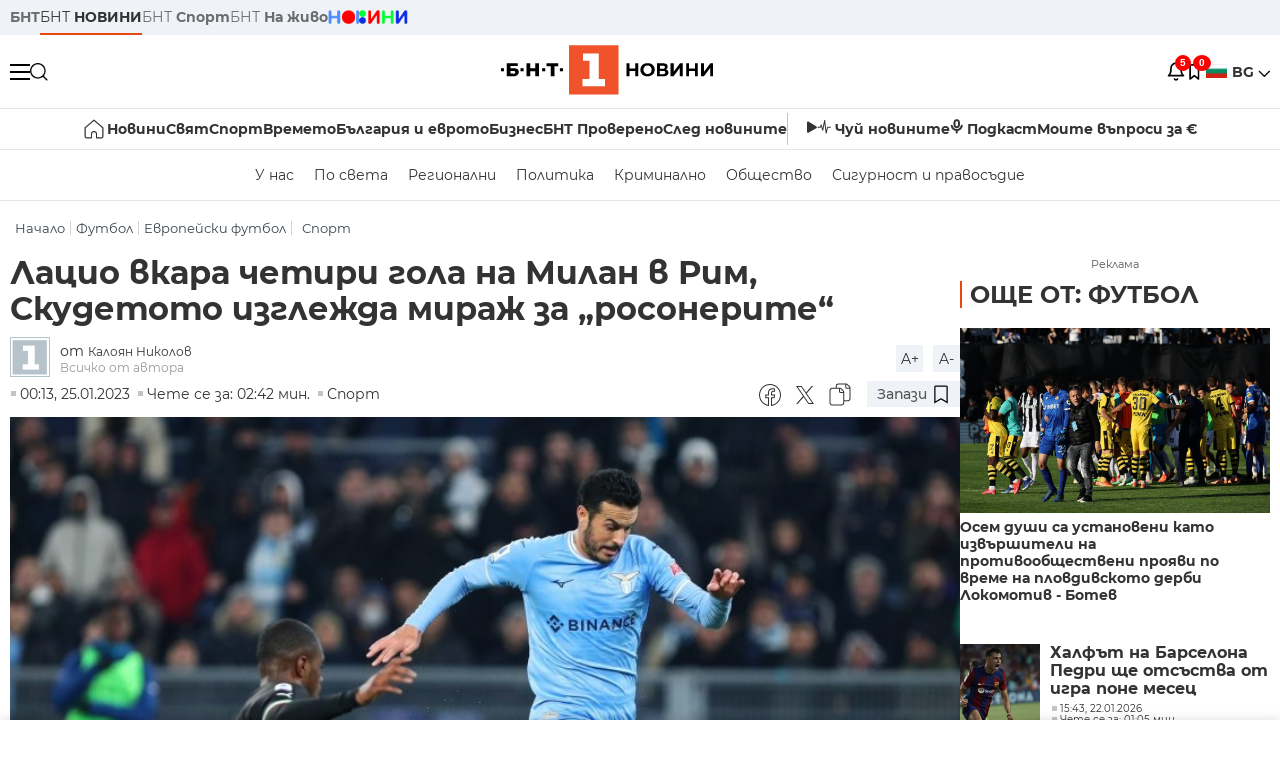

--- FILE ---
content_type: text/html; charset=UTF-8
request_url: https://bntnews.bg/news/lacio-vkara-chetiri-gola-na-milan-v-rim-skudetoto-izglezhda-mirazh-za-rosonerite-1221395news.html
body_size: 19820
content:
<!DOCTYPE html>
<html lang="bg">

    <meta charset="utf-8">
<meta http-equiv="X-UA-Compatible" content="IE=edge,chrome=1">

<title>Лацио вкара четири гола на Милан в Рим, Скудетото изглежда мираж за &bdquo;росонерите&ldquo; - По света и у нас - БНТ Новини</title>
<meta content="Отборът на Лацио постигна гръмка победа с 4:0 при домакинството си на шампиона Милан в дерби двубой от 19-ия кръг на италианската Серия А. &bdquo;Римс..." name="description">
<meta content="Лацио вкара четири гола на Милан в Рим, Скудетото изглежда мираж за &bdquo;росонерите&ldquo; - По света и у нас - БНТ Новини" property="og:title">
<meta content="Отборът на Лацио постигна гръмка победа с 4:0 при домакинството си на шампиона Милан в дерби двубой от 19-ия кръг на италианската Серия А. &bdquo;Римс..." property="og:description">
<meta property="fb:app_id" content="136396243365731">
    <meta content="https://bntnews.bg/f/news/b/1221/9422f03627732f57d079deeb857165dc.jpeg" property="og:image">
    <meta property="og:image:width" content="840" />
    <meta property="og:image:height" content="454" />

    <link rel="canonical" href="https://bntnews.bg/news/lacio-vkara-chetiri-gola-na-milan-v-rim-skudetoto-izglezhda-mirazh-za-rosonerite-1221395news.html" />
    <meta content="https://bntnews.bg/news/lacio-vkara-chetiri-gola-na-milan-v-rim-skudetoto-izglezhda-mirazh-za-rosonerite-1221395news.html" property="og:url">

    <meta property="og:type" content="article" />
    <meta property="og:site_name" content="bntnews.bg" />
        <script type="application/ld+json">
    [{"@context":"https:\/\/schema.org","@type":"NewsArticle","headline":"\u041b\u0430\u0446\u0438\u043e \u0432\u043a\u0430\u0440\u0430 \u0447\u0435\u0442\u0438\u0440\u0438 \u0433\u043e\u043b\u0430 \u043d\u0430 \u041c\u0438\u043b\u0430\u043d \u0432 \u0420\u0438\u043c, \u0421\u043a\u0443\u0434\u0435\u0442\u043e\u0442\u043e \u0438\u0437\u0433\u043b\u0435\u0436\u0434\u0430 \u043c\u0438\u0440\u0430\u0436 \u0437\u0430 &bdquo;\u0440\u043e\u0441\u043e\u043d\u0435\u0440\u0438\u0442\u0435&ldquo;","description":"\u041e\u0442\u0431\u043e\u0440\u044a\u0442 \u043d\u0430 \u041b\u0430\u0446\u0438\u043e \u043f\u043e\u0441\u0442\u0438\u0433\u043d\u0430 \u0433\u0440\u044a\u043c\u043a\u0430 \u043f\u043e\u0431\u0435\u0434\u0430 \u0441 4:0 \u043f\u0440\u0438 \u0434\u043e\u043c\u0430\u043a\u0438\u043d\u0441\u0442\u0432\u043e\u0442\u043e \u0441\u0438 \u043d\u0430 \u0448\u0430\u043c\u043f\u0438\u043e\u043d\u0430 \u041c\u0438\u043b\u0430\u043d \u0432 \u0434\u0435\u0440\u0431\u0438 \u0434\u0432\u0443\u0431\u043e\u0439 \u043e\u0442 19-\u0438\u044f \u043a\u0440\u044a\u0433 \u043d\u0430 \u0438\u0442\u0430\u043b\u0438\u0430\u043d\u0441\u043a\u0430\u0442\u0430 \u0421\u0435\u0440\u0438\u044f \u0410. &bdquo;\u0420\u0438\u043c\u0441...","mainEntityOfPage":{"@type":"WebPage","@id":"https:\/\/bntnews.bg"},"image":{"@type":"ImageObject","url":"https:\/\/bntnews.bg\/f\/news\/b\/1221\/9422f03627732f57d079deeb857165dc.jpeg","width":1000,"height":500},"datePublished":"2023-01-25T00:13:00+02:00","dateModified":"2023-01-25T00:13:00+02:00","author":{"@type":"Person","name":"\u0411\u041d\u0422","url":"https:\/\/bntnews.bg"},"publisher":{"@type":"Organization","name":"\u041f\u043e \u0441\u0432\u0435\u0442\u0430 \u0438 \u0443 \u043d\u0430\u0441 - \u0411\u041d\u0422 \u041d\u043e\u0432\u0438\u043d\u0438","logo":{"@type":"ImageObject","url":"https:\/\/bntnews.bg\/box\/img\/BNT_black.svg","width":597,"height":218},"sameAs":["https:\/\/www.facebook.com\/novinite.bnt\/","https:\/\/twitter.com\/bnt_bg","https:\/\/www.instagram.com\/bnt_news\/"]},"isAccessibleForFree":true},{"@context":"https:\/\/schema.org","@type":"BreadcrumbList","itemListElement":[{"@type":"ListItem","position":1,"name":"\u041d\u0430\u0447\u0430\u043b\u043e","item":"https:\/\/bntnews.bg"},{"@type":"ListItem","position":2,"name":"\u0424\u0443\u0442\u0431\u043e\u043b ","item":"https:\/\/bntnews.bg\/futbol-211cat.html"},{"@type":"ListItem","position":3,"name":"\u0415\u0432\u0440\u043e\u043f\u0435\u0439\u0441\u043a\u0438 \u0444\u0443\u0442\u0431\u043e\u043b","item":"https:\/\/bntnews.bg\/evropeiski-futbol-221cat.html"},{"@type":"ListItem","position":4,"name":"\u0421\u043f\u043e\u0440\u0442","item":"https:\/\/bntnews.bg\/sport"}]}]
</script>
    
                
<meta name="twitter:card" content="summary">
<meta name="twitter:site" content="bntnews.bg">
<meta name="twitter:title" content="Лацио вкара четири гола на Милан в Рим, Скудетото изглежда мираж за &bdquo;росонерите&ldquo; - По света и у нас - БНТ Новини">
<meta name="twitter:description" content="Отборът на Лацио постигна гръмка победа с 4:0 при домакинството си на шампиона Милан в дерби двубой от 19-ия кръг на италианската Серия А. &bdquo;Римс...">
    <meta name="twitter:image" content="https://bntnews.bg/f/news/b/1221/9422f03627732f57d079deeb857165dc.jpeg">
<meta name="twitter:creator" content="Калоян Николов">




<meta name="viewport" content="width=device-width, height=device-height, initial-scale=1.0, user-scalable=0, minimum-scale=1.0, maximum-scale=1.0">



    <script type="application/ld+json">
        {
            "@context": "https://schema.org",
            "@type": "WebSite",
            "name":"БНТ Новини",
            "url": "https://bntnews.bg"
        }
    </script>




<style type="text/css">

   @font-face{font-family:Montserrat;font-style:normal;font-display: swap; font-weight:300;src:url(/box/css/fonts/montserrat-v14-latin_cyrillic-ext_cyrillic-300.eot);src:local('Montserrat Light'),local('Montserrat-Light'),url(/box/css/fonts/montserrat-v14-latin_cyrillic-ext_cyrillic-300.eot?#iefix) format('embedded-opentype'),url(/box/css/fonts/montserrat-v14-latin_cyrillic-ext_cyrillic-300.woff2) format('woff2'),url(/box/css/fonts/montserrat-v14-latin_cyrillic-ext_cyrillic-300.woff) format('woff'),url(/box/css/fonts/montserrat-v14-latin_cyrillic-ext_cyrillic-300.ttf) format('truetype'),url(/box/css/fonts/montserrat-v14-latin_cyrillic-ext_cyrillic-300.svg#Montserrat) format('svg')}@font-face{font-family:Montserrat;font-display: swap; font-style:normal;font-weight:400;src:url(/box/css/fonts/montserrat-v14-latin_cyrillic-ext_cyrillic-regular.eot);src:local('Montserrat Regular'),local('Montserrat-Regular'),url(/box/css/fonts/montserrat-v14-latin_cyrillic-ext_cyrillic-regular.eot?#iefix) format('embedded-opentype'),url(/box/css/fonts/montserrat-v14-latin_cyrillic-ext_cyrillic-regular.woff2) format('woff2'),url(/box/css/fonts/montserrat-v14-latin_cyrillic-ext_cyrillic-regular.woff) format('woff'),url(/box/css/fonts/montserrat-v14-latin_cyrillic-ext_cyrillic-regular.ttf) format('truetype'),url(/box/css/fonts/montserrat-v14-latin_cyrillic-ext_cyrillic-regular.svg#Montserrat) format('svg')}@font-face{font-family:Montserrat;font-display: swap; font-style:normal;font-weight:500;src:url(/box/css/fonts/montserrat-v14-latin_cyrillic-ext_cyrillic-500.eot);src:local('Montserrat Medium'),local('Montserrat-Medium'),url(/box/css/fonts/montserrat-v14-latin_cyrillic-ext_cyrillic-500.eot?#iefix) format('embedded-opentype'),url(/box/css/fonts/montserrat-v14-latin_cyrillic-ext_cyrillic-500.woff2) format('woff2'),url(/box/css/fonts/montserrat-v14-latin_cyrillic-ext_cyrillic-500.woff) format('woff'),url(/box/css/fonts/montserrat-v14-latin_cyrillic-ext_cyrillic-500.ttf) format('truetype'),url(/box/css/fonts/montserrat-v14-latin_cyrillic-ext_cyrillic-500.svg#Montserrat) format('svg')}@font-face{font-family:Montserrat;font-display: swap; font-style:normal;font-weight:700;src:url(/box/css/fonts/montserrat-v14-latin_cyrillic-ext_cyrillic-700.eot);src:local('Montserrat Bold'),local('Montserrat-Bold'),url(/box/css/fonts/montserrat-v14-latin_cyrillic-ext_cyrillic-700.eot?#iefix) format('embedded-opentype'),url(/box/css/fonts/montserrat-v14-latin_cyrillic-ext_cyrillic-700.woff2) format('woff2'),url(/box/css/fonts/montserrat-v14-latin_cyrillic-ext_cyrillic-700.woff) format('woff'),url(/box/css/fonts/montserrat-v14-latin_cyrillic-ext_cyrillic-700.ttf) format('truetype'),url(/box/css/fonts/montserrat-v14-latin_cyrillic-ext_cyrillic-700.svg#Montserrat) format('svg')}

</style>

<link rel="stylesheet" type='text/css' href="/box2/css//normalize.css">
<link rel="stylesheet" type='text/css' href="/box2/css//flex.css?b=1538">
<link rel="stylesheet" type='text/css' href="/box2/css//app.css?b=1538">
<link rel="stylesheet" type='text/css' href="/box2/css//app-new.css?b=1538">
<link rel="stylesheet" type='text/css' href="/box2/css//mobile.css?b=1538">
<script src="/box2/js//jquery-3.6.1.min.js"></script>

<link rel="shortcut icon" href="/favicon.ico" type="image/x-icon">
<link rel="icon" href="/favicon.ico" type="image/x-icon">
<link rel="apple-touch-icon" sizes="57x57" href="/box/img//fav/apple-icon-57x57.png">
<link rel="apple-touch-icon" sizes="60x60" href="/box/img//fav/apple-icon-60x60.png">
<link rel="apple-touch-icon" sizes="72x72" href="/box/img//fav/apple-icon-72x72.png">
<link rel="apple-touch-icon" sizes="76x76" href="/box/img//fav/apple-icon-76x76.png">
<link rel="apple-touch-icon" sizes="114x114" href="/box/img//fav/apple-icon-114x114.png">
<link rel="apple-touch-icon" sizes="120x120" href="/box/img//fav/apple-icon-120x120.png">
<link rel="apple-touch-icon" sizes="144x144" href="/box/img//fav/apple-icon-144x144.png">
<link rel="apple-touch-icon" sizes="152x152" href="/box/img//fav/apple-icon-152x152.png">
<link rel="apple-touch-icon" sizes="180x180" href="/box/img//fav/apple-icon-180x180.png">
<link rel="icon" type="image/png" sizes="192x192"  href="/box/img//fav/android-icon-192x192.png">
<link rel="icon" type="image/png" sizes="32x32" href="/box/img//fav/favicon-32x32.png">
<link rel="icon" type="image/png" sizes="96x96" href="/box/img//fav/favicon-96x96.png">
<link rel="icon" type="image/png" sizes="16x16" href="/box/img//fav/favicon-16x16.png">
<link rel="manifest" href="/box/img//fav/manifest.json">
<meta name="msapplication-TileImage" content="/ms-icon-144x144.png">
<meta name="facebook-domain-verification" content="e5jyuibgow43w4jcikwb0j66f9w398" />

    <!-- Google Tag Manager  header-->
<script>(function(w,d,s,l,i){w[l]=w[l]||[];w[l].push({'gtm.start':
new Date().getTime(),event:'gtm.js'});var f=d.getElementsByTagName(s)[0],
j=d.createElement(s),dl=l!='dataLayer'?'&l='+l:'';j.async=true;j.src=
'https://www.googletagmanager.com/gtm.js?id='+i+dl;f.parentNode.insertBefore(j,f);
})(window,document,'script','dataLayer','GTM-T68FD57');</script>
<!-- End Google Tag Manager -->

               <script async src="https://securepubads.g.doubleclick.net/tag/js/gpt.js"></script>
     <script>
     
            window.googletag = window.googletag || {cmd: []};
            googletag.cmd.push(function() {

            googletag.defineSlot('/21827094253/News.BNT.bg/news_bnt_inside_page_btf', [[1, 1], [300, 600], [160, 600], [300, 250], [250, 250]], 'div-gpt-ad-1580289678346-0').addService(googletag.pubads());
            googletag.defineSlot('/21827094253/News.BNT.bg/native_ad_newsbnt', [1, 1], 'div-gpt-ad-1591698732258-0').addService(googletag.pubads());
            googletag.defineSlot('/21827094253/News.BNT.bg/news_bnt_page_richmedia', [1, 1], 'div-gpt-ad-1580294573024-0').addService(googletag.pubads());

            var lb = googletag.sizeMapping().
            addSize([1024, 0], [[1,1],[970, 250], [970, 66], [980, 120], [728, 90]]). //desktop
            addSize([320, 0], [[1,1],[360, 100],[320, 100]]).
            addSize([0, 0], [1, 1]). //other
            build();

            var rect = googletag.sizeMapping().
            addSize([1024, 0], [[1,1], [300,600],[300,250], [336,280], [250,250], [160,600]]). //desktop
            addSize([320, 0], [[1,1], [300,250], [336,280], [250,250]]).
            addSize([0, 0], [1, 1]). //other
            build();

            var gptAdSlots = [];

            gptAdSlots[0] = googletag.defineSlot('/21827094253/News.BNT.bg/news_bnt_inside_page_leaderboard_atf', [[1, 1], [970, 250], [750, 100], [980, 120], [960, 90], [728, 90], [980, 90], [320, 50],  [930, 180], [970, 90], [300, 50], [750, 200], [970, 66], [320, 100], [750, 300], [950, 90]], 'div-gpt-ad-1580289379931-0').
            defineSizeMapping(lb).
            setCollapseEmptyDiv(true).
            addService(googletag.pubads());
            googletag.enableServices();

            gptAdSlots[1] = googletag.defineSlot('/21827094253/News.BNT.bg/news_bnt_inside_page_atf', [[300, 600], [160, 600], [1, 1], [250, 250], [336, 280], [300, 250]], 'div-gpt-ad-1617786055977-0').
            defineSizeMapping(rect).
            setCollapseEmptyDiv(true).
            addService(googletag.pubads());
            googletag.enableServices();

            googletag.pubads().enableSingleRequest();
            googletag.pubads().setCentering(true);
            googletag.pubads().collapseEmptyDivs();
            googletag.pubads().setTargeting('page', 'insidepage');

              
            googletag.enableServices();

  });
     
     </script>
    
    
    <!-- Google tag (gtag.js) -->
    <script async src="https://www.googletagmanager.com/gtag/js?id=G-V1VRKR2BY0"></script>
    <script>
      window.dataLayer = window.dataLayer || [];
      function gtag(){dataLayer.push(arguments);}
      gtag('js', new Date());

      gtag('config', 'G-V1VRKR2BY0');
    </script>
    



    
    
    

<script src="/box2/js/favorites.js?p=1538"></script>
<script src="/box2/js/react.js?p=1538"></script>

    <body>

        <div class="dim"></div>
<header>
    <div class="header-top-nd">
        <div class="container clearfix">
            <div class="header-top-nd-wrap">
                <div class="top-links-scroll">
                    <div class="left-links">
                        <a class="bold" href="https://bnt.bg/" title="БНТ" >БНТ</a>
                        <a class="active" href="https://bntnews.bg/" title="БНТ НОВИНИ" >БНТ <span class="bold">НОВИНИ</span></a>
                        <a href="https://bntnews.bg/sport" title="БНТ Спорт" >БНТ <span class="bold">Спорт</span></a>
                        <a href="https://tv.bnt.bg/" title="БНТ На живо">БНТ <span class="bold">На живо</span></a>
                                                <a href="https://bntnews.bg/kids" class="no-before kids-banner-desktop " style="opacity:1;">
                            <img src="/box2/img/kids.png" style="margin-top:10px;height:14px;opacity:1;" alt="бнт деца">
                        </a>
                        <style>
                        .kids-banner-mobile {
                          display: none;
                        }
                        @media screen and (max-width: 640px) {
                             .kids-banner-desktop {
                               display: none;
                             }
                             .kids-banner-mobile {
                               display: block;
                             }
                        }
                        </style>
                                                                                            </div>
                </div>
                <div class="right-links">
                                        <div class="langeauge-wrap-nd pointer for-mobile">
                                                    <img src="/box2/img/bg.png" class="bg-lng-icon" style="width:21px;float:left;margin-right:5px;">
                            <a href="javascript:void(0);" class="bold">BG <img class="bg-lng-icon" src="/box2/img/down.png"></a>
                        
                        <ul class="language">
                                                        <li style="height:50px;line-height:50px;">
                                <img src="/box2/img/en.jpg" style="width:21px;float:left;margin-top:18px;margin-right:5px;">
                                <a href="https://bntnews.bg/en">ENG</a>
                            </li>
                            
                            
                            <li style="height:50px;line-height:50px;">
                                <img src="/box2/img/tr.png" style="width:21px;float:left;margin-top:18px;margin-right:5px;">
                                <a href="https://bnt.bg/tr" target="_blank">TR</a>
                            </li>
                        </ul>
                    </div>
                </div>
            </div>
        </div>
    </div><!-- End header top -->

    <div class="header-middle-nd">
        <div class="container d-flex justify-content-between">
            <div class="middle-content-nd">
                <div class="left-part-nd">
                    <div class="menu-nd">
                        <button class="hamburger-btn menu-icon-nd" id="hamburger">
                          <span class="line"></span>
                          <span class="line"></span>
                          <span class="line"></span>
                        </button>
                    </div>
                    <button id="search-button" class="search left pointer"><img src="/box2/img/new-search-btn.png" width="18" height="18" alt=""></button>
                    <div class="search-clone none">&nbsp;</div>
                </div>
                <div class="middle-part-nd">
                    <a href="https://bntnews.bg/" class="logo-nd">
                        <img src="/box2/img/logo-bnt-new.svg">
                    </a>
                </div>
                <div class="right-part-nd">
                    <a class="bell" id="bell-noty" href="javascript:void(0);">
                        <div class="notification-container">
                            <!-- Bell Icon SVG -->
                            <svg class="bell-icon" xmlns="http://www.w3.org/2000/svg" viewBox="0 0 24 24" fill="none" stroke="#000000" stroke-width="2" stroke-linecap="round" stroke-linejoin="round">
                                <path d="M18 8A6 6 0 0 0 6 8c0 7-3 9-3 9h18s-3-2-3-9"></path>
                                <path d="M13.73 21a2 2 0 0 1-3.46 0"></path>
                            </svg>

                            <!-- X Icon SVG (thin) -->
                            <svg class="x-icon" xmlns="http://www.w3.org/2000/svg" viewBox="0 0 24 24" fill="none" stroke="#000000" stroke-width="1" stroke-linecap="round" stroke-linejoin="round">
                                <line x1="19" y1="5" x2="5" y2="19"></line>
                                <line x1="5" y1="5" x2="19" y2="19"></line>
                            </svg>

                            <!-- Notification Badge with Count -->
                            <div class="notification-badge">5</div>
                        </div>
                    </a>



                    <a class="marks" id="bookmark-noty" href="javascript:void(0);">
                        <div id="fv-bookmark-noty" class="bookmark-container">
                            <!-- Bookmark Icon SVG -->
                            <svg class="bookmark-icon" xmlns="http://www.w3.org/2000/svg" viewBox="0 0 24 24" fill="none" stroke="#000000" stroke-width="2" stroke-linecap="round" stroke-linejoin="round">
                                <path d="M5 4 V21 L10 17 L15 21 V4 Z"></path>
                            </svg>

                            <!-- X Icon SVG (thin) -->
                            <svg class="x-icon" xmlns="http://www.w3.org/2000/svg" viewBox="0 0 24 24" fill="none" stroke="#000000" stroke-width="1" stroke-linecap="round" stroke-linejoin="round">
                                <line x1="19" y1="5" x2="5" y2="19"></line>
                                <line x1="5" y1="5" x2="19" y2="19"></line>
                            </svg>

                            <!-- Optional: Notification Badge with Count -->
                            <div class="notification-badge fv-notification-badge"></div>
                        </div>
                    </a>

                                        <div class="langeauge-wrap-nd pointer for-desktop">
                                                    <img src="/box2/img/bg.png" style="width:21px;float:left;margin-right:5px;">
                            <a href="javascript:void(0);" class="bold">BG <img src="/box2/img/down.png"></a>
                        
                        <ul class="language">
                                                        <li style="height:50px;line-height:50px;">
                                <img src="/box2/img/en.jpg" style="width:21px;float:left;margin-top:18px;margin-right:5px;">
                                <a href="https://bntnews.bg/en">ENG</a>
                            </li>
                            
                            
                            <li style="height:50px;line-height:50px;">
                                <img src="/box2/img/tr.png" style="width:21px;float:left;margin-top:18px;margin-right:5px;">
                                <a href="https://bnt.bg/tr" target="_blank">TR</a>
                            </li>
                        </ul>
                    </div>
                </div>

            </div><!-- End container -->

        </div>

        
    </div><!-- End header middle -->

    <div class="header-bottom-nd">
    <div class="container clearfix">
      <div class="scroll-mobile">
          <div class="top-nav-nd">
                            
                                          <a href="https://bntnews.bg" title="Начало" class="nav-link-nd flex justify-center align-center" style="display:flex;">
                            <img src="/box2/img/home.svg" style="margin-right:3px;" width="20" alt="Начало">
                        </a>
                  
                                
                                        <a href="https://bntnews.bg" title="Новини" class="nav-link-nd">Новини</a>
                  
                                
                                        <a href="https://bntnews.bg/bg/c/po-sveta" title="Свят" class="nav-link-nd">Свят</a>
                  
                                
                                        <a href="https://bntnews.bg/sport" title="Спорт" class="nav-link-nd">Спорт</a>
                  
                                        <a href="https://bntnews.bg/kids" title="Спорт" class="nav-link-nd kids-banner-mobile ">
                          <img src="/box2/img/kids.png" style="margin-top:10px;height:12px;opacity:1;" alt="бнт деца">
                      </a>
                                
                                        <a href="https://bntnews.bg/vremeto-141cat.html" title="Времето" class="nav-link-nd">Времето</a>
                  
                                
                                        <a href="https://bntnews.bg/balgariya-i-evroto-450cat.html" title="България и еврото" class="nav-link-nd">България и еврото</a>
                  
                                
                                        <a href="https://bntnews.bg/ikonomika-435cat.html" title="Бизнес" class="nav-link-nd">Бизнес</a>
                  
                                
                                        <a href="https://bntnews.bg/provereno" title="БНТ Проверено" class="nav-link-nd">БНТ Проверено</a>
                  
                                
                                        <a href="https://bntnews.bg/bg/c/sled-novinite" title="След новините" class="nav-link-nd">След новините</a>
                  
                                
                                <a href="https://bntnews.bg/listen" class="nav-link-nd listen"><img src="/box2/img/listen.svg">Чуй новините</a>
              
              <a href="https://www.youtube.com/@BNT1/podcasts" target="_blank" class="nav-link-nd podkast"><img src="/box2/img/podcast.svg">Подкаст</a>

              <a href="https://bntnews.bg/me/euro" class="nav-link-nd podkast">Моите въпроси за €</a>
          </div>
      </div>
    </div>
</div><!-- End header bottom -->
<div class="header-nav-nd" style="">
    <div class="container clearfix">
        <div class="scroll-mobile">
          <div class="bottom-nav-nd">
                                                                                <a href="https://bntnews.bg/bg/c/bulgaria" title="У нас" class="bott-nav-nd">У нас</a>
                                                                                        <a href="https://bntnews.bg/bg/c/po-sveta" title="По света" class="bott-nav-nd">По света</a>
                                                                                        <a href="https://bntnews.bg/bg/z" title="Регионални" class="bott-nav-nd">Регионални</a>
                                                                                        <a href="https://bntnews.bg/bg/c/bgpolitika" title="Политика" class="bott-nav-nd">Политика</a>
                                                                                        <a href="https://bntnews.bg/kriminalno-121cat.html" title="Криминално" class="bott-nav-nd">Криминално</a>
                                                                                        <a href="https://bntnews.bg/bg/c/obshtestvo-15" title="Общество" class="bott-nav-nd">Общество</a>
                                                                                        <a href="https://bntnews.bg/bg/c/bgsigurnost" title="Сигурност и правосъдие" class="bott-nav-nd">Сигурност и правосъдие</a>
                                                                </div>
        </div>
    </div>
</div>


    <div class="mobile-nav">
    <div class="main-nav">

        <div class="left flex items-center w100">
            <div class="search-wrap flex-1 left">
                <form action="https://bntnews.bg/search" method="get">
                   <input id="search_input" type="text" name="q" />
                   <button type="submit"><img src="/box2/img/search_w.svg" width="16" alt=""></button>
                </form>
            </div>

        </div>

        <div class="nav-links-holder">
            <a href="https://bntnews.bg/" title="начало"><img src="/box2/img/home.svg" style="margin-right:10px;" width="20" alt=""> начало</a>
                                                                                                                            <a href="https://bntnews.bg" title="Новини" class="nav-link-nd">Новини</a>
                                                                                                                                <a href="https://bntnews.bg/bg/c/po-sveta" title="Свят" class="nav-link-nd">Свят</a>
                                                                                                                                <a href="https://bntnews.bg/sport" title="Спорт" class="nav-link-nd">Спорт</a>
                                                                <a href="https://bntnews.bg/kids" title="Спорт" class="nav-link-nd ">
                            <img src="/box2/img/kids.png" style="margin-top:10px;height:12px;opacity:1;" alt="бнт деца">
                        </a>
                                                                                                            <a href="https://bntnews.bg/vremeto-141cat.html" title="Времето" class="nav-link-nd">Времето</a>
                                                                                                                                <a href="https://bntnews.bg/balgariya-i-evroto-450cat.html" title="България и еврото" class="nav-link-nd">България и еврото</a>
                                                                                                                                <a href="https://bntnews.bg/ikonomika-435cat.html" title="Бизнес" class="nav-link-nd">Бизнес</a>
                                                                                                                                <a href="https://bntnews.bg/provereno" title="БНТ Проверено" class="nav-link-nd">БНТ Проверено</a>
                                                                                                                                <a href="https://bntnews.bg/bg/c/sled-novinite" title="След новините" class="nav-link-nd">След новините</a>
                                                                                                                    <a href="https://bntnews.bg/bg/c/bulgaria" title="У нас" class="nav-link-nd">У нас</a>
                                                                <a href="https://bntnews.bg/bg/c/po-sveta" title="По света" class="nav-link-nd">По света</a>
                                                                <a href="https://bntnews.bg/bg/z" title="Регионални" class="nav-link-nd">Регионални</a>
                                                                <a href="https://bntnews.bg/bg/c/bgpolitika" title="Политика" class="nav-link-nd">Политика</a>
                                                                <a href="https://bntnews.bg/kriminalno-121cat.html" title="Криминално" class="nav-link-nd">Криминално</a>
                                                                <a href="https://bntnews.bg/bg/c/obshtestvo-15" title="Общество" class="nav-link-nd">Общество</a>
                                                                <a href="https://bntnews.bg/bg/c/bgsigurnost" title="Сигурност и правосъдие" class="nav-link-nd">Сигурност и правосъдие</a>
                                        <a href="https://bntnews.bg/listen" class="" title="Чуй новините"><img src="/box2/img/listen.svg" style="margin-right:10px;" width="24" alt=""> Чуй новините</a>
            <a href="https://www.youtube.com/@BNT1/podcasts" target="_blank" title="Подкаст"><img src="/box2/img/podcast.svg" style="margin-right:10px;" width="18" alt=""> Подкаст</a>
        </div><!-- End nav links holder -->

    </div><!-- End main nav -->

    
</div><!-- End mobile nav -->


    <div class="noty-nav">
        <div class="flex" style="margin-bottom:30px;">
            <h2 class="section-title flex-1 left w100" style="width:auto;">
                <span>
                    ИЗВЕСТИЯ
                </span>
            </h2>

            <a href="https://bntnews.bg/personal" class="more-button flex flex-1 items-center justify-center" style="background: #f0532c;padding-left:0px;min-width: 130px;margin-bottom:0px;max-width: 180px;text-transform: uppercase;height: 30px;line-height: 30px;">
                <span style="max-width:15px;margin-top:10px;margin-right:10px;">
                    <!-- Bell Icon SVG -->
                    <svg class="bell-icon-small" xmlns="http://www.w3.org/2000/svg" viewBox="0 0 24 24" fill="none" stroke="#ffffff" stroke-width="2" stroke-linecap="round" stroke-linejoin="round">
                        <path d="M18 8A6 6 0 0 0 6 8c0 7-3 9-3 9h18s-3-2-3-9"></path>
                        <path d="M13.73 21a2 2 0 0 1-3.46 0"></path>
                    </svg>

                </span>
                <span>
                    Моите новини
                </span>
            </a>
                    </div>

        <div class="news-boxes">
                            <div class="news-box-nd">
                    <a href="https://bntnews.bg/news/balgariya-se-prisaedini-kam-saveta-za-mir-s-mandat-na-pravitelstvoto-1375342news.html" class="img-nd"><img src="https://bntnews.bg/f/news/b/1375/04f97730b96c08a374e2189042fcc3d9.webp"></a>
                    <div class="txt-nd">
                        <a href="https://bntnews.bg/news/balgariya-se-prisaedini-kam-saveta-za-mir-s-mandat-na-pravitelstvoto-1375342news.html" class="title-nd">България се присъедини към Съвета за мир с мандат на...</a>
                        <div class="stats-wrap">
                            <div style="" class="news-stat  left w100 stats-wrap " >
        <time class="news-time stats" >
        17:58, 22.01.2026
            </time>
    
    
            <div class="read-time stats" >
            Чете се за: 07:30 мин.
        </div>
    
                </div>
                        </div>
                    </div>
                </div>
                            <div class="news-box-nd">
                    <a href="https://bntnews.bg/news/darzhavniyat-glava-rumen-radev-izliza-ot-prezidentskata-instituciya-utre-1375331news.html" class="img-nd"><img src="https://bntnews.bg/f/news/b/1375/bd1b1f8a96ec55eb138a4679ff1a939f.webp"></a>
                    <div class="txt-nd">
                        <a href="https://bntnews.bg/news/darzhavniyat-glava-rumen-radev-izliza-ot-prezidentskata-instituciya-utre-1375331news.html" class="title-nd">Държавният глава Румен Радев излиза от президентската...</a>
                        <div class="stats-wrap">
                            <div style="" class="news-stat  left w100 stats-wrap " >
        <time class="news-time stats" >
        15:27, 22.01.2026
            </time>
    
    
            <div class="read-time stats" >
            Чете се за: 00:40 мин.
        </div>
    
                </div>
                        </div>
                    </div>
                </div>
                            <div class="news-box-nd">
                    <a href="https://bntnews.bg/news/pravitelstvoto-dade-mandat-na-premiera-za-podpisvane-na-prisaedinyavaneto-na-stranata-ni-kam-borda-za-mir-ochakva-se-ratif-1375325news.html" class="img-nd"><img src="https://bntnews.bg/f/news/b/1375/fd2ea82b053db9f9f11800a50380e84e.webp"></a>
                    <div class="txt-nd">
                        <a href="https://bntnews.bg/news/pravitelstvoto-dade-mandat-na-premiera-za-podpisvane-na-prisaedinyavaneto-na-stranata-ni-kam-borda-za-mir-ochakva-se-ratif-1375325news.html" class="title-nd">Правителството даде мандат на премиера за подписване на...</a>
                        <div class="stats-wrap">
                            <div style="" class="news-stat  left w100 stats-wrap " >
        <time class="news-time stats" >
        15:10, 22.01.2026
                    (обновена)
            </time>
    
    
            <div class="read-time stats" >
            Чете се за: 04:47 мин.
        </div>
    
                </div>
                        </div>
                    </div>
                </div>
                            <div class="news-box-nd">
                    <a href="https://bntnews.bg/news/mon-ne-predvizhda-udalzhavane-na-mezhdusrochnata-vakanciya-za-uchenicite-1375315news.html" class="img-nd"><img src="https://bntnews.bg/f/news/b/1375/973b96864c619c81a281f55ca3d0ed11.webp"></a>
                    <div class="txt-nd">
                        <a href="https://bntnews.bg/news/mon-ne-predvizhda-udalzhavane-na-mezhdusrochnata-vakanciya-za-uchenicite-1375315news.html" class="title-nd">МОН не предвижда удължаване на междусрочната ваканция за...</a>
                        <div class="stats-wrap">
                            <div style="" class="news-stat  left w100 stats-wrap " >
        <time class="news-time stats" >
        14:15, 22.01.2026
                    (обновена)
            </time>
    
    
            <div class="read-time stats" >
            Чете се за: 01:20 мин.
        </div>
    
                </div>
                        </div>
                    </div>
                </div>
                            <div class="news-box-nd">
                    <a href="https://bntnews.bg/news/na-ceremoniya-v-davos-podpisaha-hartata-na-oglaveniya-ot-sasht-savet-za-mir-1375262news.html" class="img-nd"><img src="https://bntnews.bg/f/news/b/1375/d1a8f2afbb2673aab03912651cf3b33f.webp"></a>
                    <div class="txt-nd">
                        <a href="https://bntnews.bg/news/na-ceremoniya-v-davos-podpisaha-hartata-na-oglaveniya-ot-sasht-savet-za-mir-1375262news.html" class="title-nd">На церемония в Давос: Подписаха Хартата на оглавения от...</a>
                        <div class="stats-wrap">
                            <div style="" class="news-stat  left w100 stats-wrap " >
        <time class="news-time stats" >
        14:00, 22.01.2026
                    (обновена)
            </time>
    
    
            <div class="read-time stats" >
            Чете се за: 01:30 мин.
        </div>
    
                </div>
                        </div>
                    </div>
                </div>
                    </div><!-- End news boxes holder -->
    </div><!-- End noty nav -->

    <div id="fv-favorites-modal" class="bookmark-nav">
        <h2 class="section-title left w100" style="margin-bottom:30px;">
            <span>
                ЗАПАЗЕНИ
            </span>
        </h2>
        <div class="news-boxes fv-favorites-modal-body">

        </div><!-- End news boxes holder -->
    </div><!-- End noty nav -->


</header>
<!-- End Header -->

<script type="text/javascript">
$(document).ready(function() {
  var headerMiddle = $('.header-middle-nd');
  var headerMiddleHeight = headerMiddle.outerHeight();
  var headerMiddleOffset = headerMiddle.offset().top;
  if($('.non-sticky-back-button')[0]) {
      var backOffset = $('.non-sticky-back-button').offset().top;
  }
  else {
      var backOffset = 0;
  }
  var isSticky = false;
  var isStickyBack = false;
  var spacer = $('<div class="header-spacer"></div>').height(headerMiddleHeight);
  var mobileNav = $('.mobile-nav');
  var notyNav = $('.noty-nav');
  var bookmarkNav = $('.bookmark-nav');

  function adjustMobileNav() {
    // Use getBoundingClientRect for most accurate position calculation
    var headerRect = headerMiddle[0].getBoundingClientRect();
    var headerBottom = Math.ceil(headerRect.bottom);

    mobileNav.css({
      'top': headerBottom + 'px',
      'height': 'calc(100vh - ' + headerBottom + 'px)'
    });

    notyNav.css({
      'top': headerBottom + 'px',
      'height': 'calc(100vh - ' + headerBottom + 'px)'
    });

    bookmarkNav.css({
      'top': headerBottom + 'px',
      'height': 'calc(100vh - ' + headerBottom + 'px)'
    });
  }

  function handleScroll() {
    var scrollPosition = $(window).scrollTop();

    if (scrollPosition > backOffset && !isStickyBack && $('.non-sticky-back-button')[0]) {
        $(".sticky-back-button").show();
        isStickyBack = true;
    }
    else if (scrollPosition <= backOffset && isStickyBack && $('.non-sticky-back-button')[0]) {
        $(".sticky-back-button").hide();
        isStickyBack = false;
    }

    if (scrollPosition > (headerMiddleOffset + 50) && !isSticky) {
      headerMiddle.after(spacer);

      headerMiddle.css({
        'position': 'fixed',
        'top': '0',
        'left': '0',
        'right': '0',
        'z-index': '1000',
        'box-shadow': '0 2px 5px rgba(0,0,0,0.1)'
      }).addClass('sticky-header');

      $('.logo-nd img').css('max-height', '29px');

      adjustMobileNav();
      isSticky = true;
    }
    else if (scrollPosition <= headerMiddleOffset && isSticky) {
      $('.header-spacer').remove();

      headerMiddle.css({
        'position': '',
        'top': '',
        'left': '',
        'right': '',
        'z-index': '',
        'box-shadow': ''
      }).removeClass('sticky-header');

      $('.logo-nd img').css('max-height', '');

      adjustMobileNav();
      isSticky = false;
    }
  }

  var ticking = false;
  $(window).on('scroll', function() {
    if (!ticking) {
      window.requestAnimationFrame(function() {
        handleScroll();
        ticking = false;
      });
      ticking = true;
    }
  });

  var resizeTimer;
  $(window).on('resize', function() {
    clearTimeout(resizeTimer);
    resizeTimer = setTimeout(function() {
      headerMiddleHeight = headerMiddle.outerHeight();
      headerMiddleOffset = isSticky ? spacer.offset().top : headerMiddle.offset().top;
      spacer.height(headerMiddleHeight);
      adjustMobileNav();
    }, 250);
  });

  handleScroll();
  adjustMobileNav();
});
</script>
<style>
.header-middle-nd {
  transition: box-shadow 0.3s ease;
  width: 100%;
  background: #fff;
}
.sticky-header {
  transition: box-shadow 0.3s ease;
}
.header-spacer {
  display: block;
}
</style>

        
        
        
        
        
<main>
    <div class="container clearfix">
        
        <div class="scroll-mobile-path">
            <div class="left w100 crums">
    <div class="scroll-mobile">
        <div class="breadcrumbs left w100" >
            <ul>
                <li><a href="https://bntnews.bg/">Начало</a></li>
                                                            <li ><a href="https://bntnews.bg/futbol-211cat.html">Футбол </a></li>
                                            <li ><a href="https://bntnews.bg/evropeiski-futbol-221cat.html">Европейски футбол</a></li>
                                            <li class="active"><a href="https://bntnews.bg/sport">Спорт</a></li>
                                                </ul>

        </div>
    </div><!-- breadcrumbs -->
</div>
        </div>  

        <div class="all-news-wrap view-news">
            <div class="top-news-wrap d-flex view-page">
                <div class="left-column">
                    <h1 class="big-view-title" >Лацио вкара четири гола на Милан в Рим, Скудетото изглежда мираж за &bdquo;росонерите&ldquo;</h1>
                    

                                                                
                    <div class="info-news-wrap image-wrap bottom-info-container">
    <div class="front-position">
        <a href="https://bntnews.bg/bg/redactor/64403/kaloyan-nykolov" title="Калоян Николов">
                        <img src="/box/img/avtor_icon.png" fetchpriority="high" alt="bnt avatar logo" />
                    </a>


                <span class="left author">
            от <a href="https://bntnews.bg/bg/redactor/64403/kaloyan-nykolov" title="Калоян Николов"  class="name">Калоян Николов</a>                          <br />
            <a href="https://bntnews.bg/bg/redactor/64403/kaloyan-nykolov" style="color:#999;font-size:12px;" title="Калоян Николов">Всичко от автора</a>
                    </span>
                    </div>
    <div class="end-soc-position">
        <div class="right-zoom-wrap">
            <a href="#" class="zoom-in">A+</a>
            <a href="#" class="zoom-out">A-</a>
        </div>
    </div>
</div>
<script src="/box2/js/font.js?p=1538" charset="utf-8"></script>

                    <div class="under-title-info items-center">
                        <div style="width:auto;" class="news-stat  left w100 stats-wrap flex-1" >
        <time class="news-time stats" >
        00:13, 25.01.2023
            </time>
    
    
            <div class="read-time stats" >
            Чете се за: 02:42 мин.
        </div>
    
                        <a title="Спорт" href="https://bntnews.bg/sport" class="shared red stats">Спорт</a>
            </div>
                                                <div class="share-bttns" style="margin-right:10px;">
                                                        <div class="share-icons">
                                <div class="soc left a2a_kit left a2a_kit_size_32 a2a_default_style">
                                    <a class="a2a_button_facebook custom-share-btn share-icon-fb"
                                       data-a2a-url="https://bntnews.bg/news/lacio-vkara-chetiri-gola-na-milan-v-rim-skudetoto-izglezhda-mirazh-za-rosonerite-1221395news.html"
                                       data-a2a-title="Лацио вкара четири гола на Милан в Рим, Скудетото изглежда мираж за &bdquo;росонерите&ldquo;">
                                    </a>
                                    <a class="a2a_button_twitter custom-share-btn share-icon-x"
                                       data-a2a-url="https://bntnews.bg/news/lacio-vkara-chetiri-gola-na-milan-v-rim-skudetoto-izglezhda-mirazh-za-rosonerite-1221395news.html"
                                       data-a2a-title="Лацио вкара четири гола на Милан в Рим, Скудетото изглежда мираж за &bdquo;росонерите&ldquo;">
                                    </a>
                                    <a href="javascript:void(0);" class="copy-btn share-icon-c" data-clipboard-text="https://bntnews.bg/news/lacio-vkara-chetiri-gola-na-milan-v-rim-skudetoto-izglezhda-mirazh-za-rosonerite-1221395news.html">
                                       <span>Копирано в клипборда</span>
                                    </a>
                                </div>
                            </div>
                        </div>
                                                <div class="end-soc-position" style="background: #EFF3F8;padding-left:10px;padding-right:10px;">
                            <a href="javascript:void(0);" class="save fv-save bookmark-icon-save fv-empty flex items-center justify-center" data-id="1221395" style="font-weight: 600;">
                              <span>Запази</span>
                              <svg xmlns="http://www.w3.org/2000/svg" viewBox="0 0 50 70">
                                  <path class="bookmark-fill" d="M10,5 L40,5 Q42,5 42,7 L42,50 L25,40 L8,50 L8,7 Q8,5 10,5 Z" stroke="black" stroke-width="3.5"/>
                                </svg>
                            </a>

                        </div>
                    </div>

                    
                    
                    <div class="top-news d-flex">
                                                <div class="img-wrap mobile-16-9-container image-container-desktop">
                                                        <img src="https://bntnews.bg/f/news/b/1221/9422f03627732f57d079deeb857165dc.jpeg" class="w100"  fetchpriority="high" alt="лацио вкара четири гола милан рим скудетото изглежда мираж bdquoросонеритеldquo" />
                                                    </div>
                                            </div>

                    <div class="left w100 flex signature-image">
                        <div class="flex-1">
                                                                                            <span class="source w100 left">Снимка: БГНЕС</span>
                                                                                    </div>
                                            </div>


                    
                    
                    
                                        <div class="audio-heading left">Слушай новината</div>
                    <div class="left w100 audio-player">
                        <audio id="player1" preload="metadata" class="players" controls>
                            <source src="https://bntnews.bg//f/speech/1221/0bb9b41ca5b0c4c7ef56e5669dbd398c.mp3" type="audio/mpeg">
                            Вашият браузър не подържа audio
                        </audio>
                    </div>
                    
                    <div class="text-images-container txt-news">
                        <div class="text-container is-gall">
                            <p class="MsoNormal"><span lang="BG">Отборът на Лацио постигна гръмка победа с 4:0 при домакинството си на шампиона Милан в дерби двубой от 19-ия кръг на италианската Серия А.<o:p></o:p></span></p>
<p class="MsoNormal"><span lang="BG">&bdquo;Римските орли&ldquo; откриха резултата на митичния стадион &bdquo;Олимпико&ldquo; в четвъртата минута, когато Матия Дзакани получи топката по левия фланг, нахлу в наказателното поле на &bdquo;росонерите&ldquo; и пусна успореден пас по змея, като Луис Алберто и Фелипе Андерсон оставиха топката за Сергей Милинкович-Савич, който с изстрел от движение прати кълбото в долния десен ъгъл на вратата, пазена от Чиприан Татарушану. <o:p></o:p></span></p>
<p class="MsoNormal"><span lang="BG">Лацио удвои преднината си в 38-ата минута. Педро пусна извеждащо подаване по земя на границата на вратарското поле на Милан към Адам Марушич, който стреля по диагонал от малък ъгъл, топката се отби ниско в дясната греда, а връхлитащият Дзакани с тяло я вкара в опразнената врата.<o:p></o:p></span></p>
<p class="MsoNormal"><span lang="BG">Съставът на Маурицио Сари направи резултатът класически в 67-ата минута, когато Пиер Калюлю събори на тревата Педро, който нахлу в наказателното поле на гостите и главният рефер Марко ди Бело отсъди дузпа в полза на Лацио. Зад топката застана Луис Алберто, който с мощен изстрел прати топката под горната греда за 3:0. <o:p></o:p></span></p>
<p class="MsoNormal"><span lang="BG">Домакините оформиха крайния резултат четвърт час преди края на редовното време. Дзакани комбинира с Луис Алберто в пеналтерията на &bdquo;росонерите&ldquo;, реализаторът на третия гол за Лацио пусна диагонално подаване по земя към Фелипе Андерсон, който флацов изстрел малко пред &bdquo;бялата&ldquo; точка прати топката в долния ляв ъгъл на стража Татарушану. <o:p></o:p></span></p>
<p class="MsoNormal"><span lang="BG">В класирането Милан е втори с актив от 38 точки, на 12 пункта зад лидера Наполи. Лацио е трети с 37 точки, колкото има и четвъртия Интер, но &bdquo;нерадзурите&ldquo; са по-лоша голова разлика.</span></p>
<p><b> <a href="https://vb.me/d7b09f" target="_blank" rel="noopener">Последвайте нашия канал "Спорт по БНТ" във Viber</a></b></p>
<p><b> <a href="https://go.bnt.bg/facebok-sport-bnt" target="_blank" rel="noopener">Последвайте ни и във Фейсбук, за да сте винаги в час с последните спортни новини</a></b></p>
<p class="MsoNormal"><span lang="BG"><b>Намерете БНТ в социалните мрежи: <a href="https://www.instagram.com/bnt.bg_/" target="_blank" rel="noopener">Instagram</a>, <a href="https://www.facebook.com/BNT.Bulgarian.National.Television" target="_blank" rel="noopener">Facebook</a>, <a href="https://www.linkedin.com/company/bulgarian-national-television/" target="_blank" rel="noopener"> LinkedIn</a>, <a href="https://www.tiktok.com/@bnt.bg" target="_blank" rel="noopener"> TikTok </a><b> <o:p></o:p></b></b></span></p>


                            


                            

                        </div>


                    </div>

                    <div class="bottom-share-wrap">
                        <div class="share-bttns">
                        <span style="font-weight: 600;">Сподели</span>
                            <div class="share-icons">
                                <div class="soc left a2a_kit left a2a_kit_size_32 a2a_default_style">
                                    <a class="a2a_button_facebook custom-share-btn share-icon-fb"
                                       data-a2a-url="https://bntnews.bg/news/lacio-vkara-chetiri-gola-na-milan-v-rim-skudetoto-izglezhda-mirazh-za-rosonerite-1221395news.html"
                                       data-a2a-title="Лацио вкара четири гола на Милан в Рим, Скудетото изглежда мираж за &bdquo;росонерите&ldquo;">
                                    </a>

                                    
                                    <a class="a2a_button_twitter custom-share-btn share-icon-x"
                                       data-a2a-url="https://bntnews.bg/news/lacio-vkara-chetiri-gola-na-milan-v-rim-skudetoto-izglezhda-mirazh-za-rosonerite-1221395news.html"
                                       data-a2a-title="Лацио вкара четири гола на Милан в Рим, Скудетото изглежда мираж за &bdquo;росонерите&ldquo;">
                                    </a>
                                    <a href="javascript:void(0);" class="copy-btn share-icon-c" data-clipboard-text="https://bntnews.bg/news/lacio-vkara-chetiri-gola-na-milan-v-rim-skudetoto-izglezhda-mirazh-za-rosonerite-1221395news.html">
                                       <span>Копирано в клипборда</span>
                                    </a>
                                </div>
                            </div>
                        </div>
                    </div>


                                        <div class="hash-tag-wrap">
                        <div class="hash-tag-inner-wrap">
                                                                                    <a href="https://bntnews.bg/seriya-a-83013tag.html" title="Серия А">#Серия А</a>
                                                                                                                <a href="https://bntnews.bg/lacio-79036tag.html" title="Лацио">#Лацио</a>
                                                                                                                <a href="https://bntnews.bg/milan-67127tag.html" title="Милан">#Милан</a>
                                                                                                            </div>
                    </div>
                    
                    <script>
                    var a2a_config = a2a_config || {};
                    a2a_config.onclick = 1;
                    a2a_config.locale = "bg";
                    </script>
                    <script type="text/javascript">
                    function loadScript() {
                        setTimeout(function(){
                            const script = document.createElement('script');
                            script.src = "/box/js/socials.js"; // Replace "/box/js/" with the actual path to the file
                            script.async = true;
                            document.body.appendChild(script);

                            var clipboard = new ClipboardJS('.copy-btn');

                            clipboard.on('success', function(e) {
                                $(".copy-btn span").fadeIn(300);
                                e.clearSelection();
                                setTimeout(function(){ $(".copy-btn span").fadeOut(300); }, 2000);
                            });
                        },50)
                    }
                    window.addEventListener('load', loadScript);
                    </script>


                    <div class="left w100" style="margin-top:20px;">
                                            </div>


                    
                    <h2 class="section-title mt30">ТОП 24</h2>
<div class="more-top-news d-flex w100 choise">
       <div class="news-box-regular">
      <a class="img-wrap left w100 relative for-desktop" href="https://bntnews.bg/news/prezidentat-rumen-radev-vav-feisbuk-gotovi-sme-mozhem-i-shte-uspeem-1375275news.html" title="Президентът Румен Радев във Фейсбук: Готови сме, можем и ще успеем!">
                          <img class="img w100" src="https://bntnews.bg/f/news/b/1375/26b7905155dfacef723928acffa9a94a.webp" alt="Президентът Румен Радев във Фейсбук: Готови сме, можем и ще успеем!">
                                     <span class="white-sticker d-flex justify-content-center">
                   <img src="/box2/img/playred.svg" width="14" alt="">
               </span>
                 </a>
      <div class="number for-mobile">1</div>
      <div class="inner-holder">
          <a class="medium-title" href="https://bntnews.bg/news/prezidentat-rumen-radev-vav-feisbuk-gotovi-sme-mozhem-i-shte-uspeem-1375275news.html" title="Президентът Румен Радев във Фейсбук: Готови сме, можем и ще успеем!">
                              Президентът Румен Радев във Фейсбук: Готови сме, можем и ще успеем!
                        </a>
      </div>
   </div><!-- End news box -->
          <div class="news-box-regular">
      <a class="img-wrap left w100 relative for-desktop" href="https://bntnews.bg/news/darzhavniyat-glava-rumen-radev-izliza-ot-prezidentskata-instituciya-utre-1375331news.html" title="Държавният глава Румен Радев излиза от президентската институция утре">
                          <img class="img w100" src="https://bntnews.bg/f/news/b/1375/bd1b1f8a96ec55eb138a4679ff1a939f.webp" alt="Държавният глава Румен Радев излиза от президентската институция утре">
                            </a>
      <div class="number for-mobile">2</div>
      <div class="inner-holder">
          <a class="medium-title" href="https://bntnews.bg/news/darzhavniyat-glava-rumen-radev-izliza-ot-prezidentskata-instituciya-utre-1375331news.html" title="Държавният глава Румен Радев излиза от президентската институция утре">
                              Държавният глава Румен Радев излиза от президентската институция утре
                        </a>
      </div>
   </div><!-- End news box -->
          <div class="news-box-regular">
      <a class="img-wrap left w100 relative for-desktop" href="https://bntnews.bg/news/obilen-snegovalezh-uslozhni-patnata-obstanovka-v-smolyansko-1375259news.html" title="Обилен снеговалеж усложни пътната обстановка в Смолянско">
                          <img class="img w100" src="https://bntnews.bg/f/news/b/1375/b9304feeff5ad84afb817155f22511b6.webp" alt="Обилен снеговалеж усложни пътната обстановка в Смолянско">
                                     <span class="white-sticker d-flex justify-content-center">
                   <img src="/box2/img/playred.svg" width="14" alt="">
               </span>
                 </a>
      <div class="number for-mobile">3</div>
      <div class="inner-holder">
          <a class="medium-title" href="https://bntnews.bg/news/obilen-snegovalezh-uslozhni-patnata-obstanovka-v-smolyansko-1375259news.html" title="Обилен снеговалеж усложни пътната обстановка в Смолянско">
                              Обилен снеговалеж усложни пътната обстановка в Смолянско
                        </a>
      </div>
   </div><!-- End news box -->
          <div class="news-box-regular">
      <a class="img-wrap left w100 relative for-desktop" href="https://bntnews.bg/news/ochakvaniyat-proekt-na-prezidenta-radev-shte-mozhe-li-i-kak-da-uchastva-v-predsrochnite-izbori-1375202news.html" title="Очакваният проект на президента Радев - ще може ли и как да участва в предсрочните избори">
                          <img class="img w100" src="https://bntnews.bg/f/news/b/1375/37bb2f8a525f5f93fc26704fcf428166.webp" alt="Очакваният проект на президента Радев - ще може ли и как да участва в предсрочните избори">
                                     <span class="white-sticker d-flex justify-content-center">
                   <img src="/box2/img/playred.svg" width="14" alt="">
               </span>
                 </a>
      <div class="number for-mobile">4</div>
      <div class="inner-holder">
          <a class="medium-title" href="https://bntnews.bg/news/ochakvaniyat-proekt-na-prezidenta-radev-shte-mozhe-li-i-kak-da-uchastva-v-predsrochnite-izbori-1375202news.html" title="Очакваният проект на президента Радев - ще може ли и как да участва в предсрочните избори">
                              Очакваният проект на президента Радев - ще може ли и как да участва...
                        </a>
      </div>
   </div><!-- End news box -->
          <div class="news-box-regular">
      <a class="img-wrap left w100 relative for-desktop" href="https://bntnews.bg/news/na-ceremoniya-v-davos-podpisaha-hartata-na-oglaveniya-ot-sasht-savet-za-mir-1375262news.html" title="На церемония в Давос: Подписаха Хартата на оглавения от САЩ Съвет за мир">
                          <img class="img w100" src="https://bntnews.bg/f/news/b/1375/d1a8f2afbb2673aab03912651cf3b33f.webp" alt="На церемония в Давос: Подписаха Хартата на оглавения от САЩ Съвет за мир">
                                     <span class="white-sticker d-flex justify-content-center">
                   <img src="/box2/img/playred.svg" width="14" alt="">
               </span>
                 </a>
      <div class="number for-mobile">5</div>
      <div class="inner-holder">
          <a class="medium-title" href="https://bntnews.bg/news/na-ceremoniya-v-davos-podpisaha-hartata-na-oglaveniya-ot-sasht-savet-za-mir-1375262news.html" title="На церемония в Давос: Подписаха Хартата на оглавения от САЩ Съвет за мир">
                              На церемония в Давос: Подписаха Хартата на оглавения от САЩ Съвет...
                        </a>
      </div>
   </div><!-- End news box -->
          <div class="news-box-regular">
      <a class="img-wrap left w100 relative for-desktop" href="https://bntnews.bg/news/skandal-belyaza-darzhavnoto-parvenstvo-po-borba-1375217news.html" title="Скандал беляза Държавното първенство по борба">
                          <img class="img w100" src="https://bntnews.bg/f/news/b/1375/ec06e6f837566a2fead5fae5ec525434.webp" alt="Скандал беляза Държавното първенство по борба">
                                     <span class="white-sticker d-flex justify-content-center">
                   <img src="/box2/img/playred.svg" width="14" alt="">
               </span>
                 </a>
      <div class="number for-mobile">6</div>
      <div class="inner-holder">
          <a class="medium-title" href="https://bntnews.bg/news/skandal-belyaza-darzhavnoto-parvenstvo-po-borba-1375217news.html" title="Скандал беляза Държавното първенство по борба">
                              Скандал беляза Държавното първенство по борба
                        </a>
      </div>
   </div><!-- End news box -->
            </div>


                    <div class="left w100 banner-between">
                        <div class="left w100">
    <div class="left w100 center">
        <a href="https://bnt.bg/reklama-91pages.html" target="_blank" class="advert advert-right-col-top-text center">Реклама</a>
    </div>
    <div class="clear"></div>

    <!-- news_bnt_inside_page_leaderboard_atf -->
    <div id='div-gpt-ad-1580289379931-0'>
        <script>
            googletag.cmd.push(function() { googletag.display('div-gpt-ad-1580289379931-0'); });
        </script>
    </div>
</div>
                    </div>

                    <h2 class="section-title mt30">Най-четени</h2>
<div class="more-top-news d-flex w100 choise">
       <div class="news-box-regular">
      <a class="img-wrap left w100 relative for-desktop" href="https://bntnews.bg/news/ot-19-yanuari-do-18-yuli-spirat-vlakovete-mezhdu-metrostanciite-slivnica-i-obelya-1374423news.html" title="От 19 януари до 18 юли спират влаковете между метростанциите &quot;Сливница&quot; и &quot;Обеля&quot;">
                          <img class="img w100" src="https://bntnews.bg/f/news/b/1374/0fa999f20e1e86c5b8f0959bf1d3597c.webp" alt="От 19 януари до 18 юли спират влаковете между метростанциите &quot;Сливница&quot; и &quot;Обеля&quot;">
                            </a>
      <div class="number for-mobile">1</div>
      <div class="inner-holder">
          <a class="medium-title" href="https://bntnews.bg/news/ot-19-yanuari-do-18-yuli-spirat-vlakovete-mezhdu-metrostanciite-slivnica-i-obelya-1374423news.html" title="От 19 януари до 18 юли спират влаковете между метростанциите &quot;Сливница&quot; и &quot;Обеля&quot;">
                              От 19 януари до 18 юли спират влаковете между метростанциите...
                        </a>
      </div>

   </div><!-- End news box -->
          <div class="news-box-regular">
      <a class="img-wrap left w100 relative for-desktop" href="https://bntnews.bg/news/prezidentat-rumen-radev-poluchi-pokana-ot-amerikanskiya-prezident-donald-tramp-da-bade-predstavitel-na-balgariya-v-saveta-z-1375122news.html" title="Президентът Румен Радев получи покана от американския президент Доналд Тръмп да бъде представител на България в Съвета за мир в Газа">
                          <img class="img w100" src="https://bntnews.bg/f/news/b/1375/bb9c4218c843c53c666c9f4373d50bcb.webp" alt="Президентът Румен Радев получи покана от американския президент Доналд Тръмп да бъде представител на България в Съвета за мир в Газа">
                            </a>
      <div class="number for-mobile">2</div>
      <div class="inner-holder">
          <a class="medium-title" href="https://bntnews.bg/news/prezidentat-rumen-radev-poluchi-pokana-ot-amerikanskiya-prezident-donald-tramp-da-bade-predstavitel-na-balgariya-v-saveta-z-1375122news.html" title="Президентът Румен Радев получи покана от американския президент Доналд Тръмп да бъде представител на България в Съвета за мир в Газа">
                              Президентът Румен Радев получи покана от американския президент...
                        </a>
      </div>

   </div><!-- End news box -->
          <div class="news-box-regular">
      <a class="img-wrap left w100 relative for-desktop" href="https://bntnews.bg/news/dvama-dushi-zaginaha-pri-chelen-udar-krai-lovech-1374504news.html" title="Двама души загинаха при челен удар край Ловеч">
                          <img class="img w100" src="https://bntnews.bg/f/news/b/1374/b4bc9bb7de697cfef3bf36e26a0da2c8.webp" alt="Двама души загинаха при челен удар край Ловеч">
                                     <span class="white-sticker d-flex justify-content-center">
                   <img src="/box2/img/playred.svg" width="14" alt="">
               </span>
                 </a>
      <div class="number for-mobile">3</div>
      <div class="inner-holder">
          <a class="medium-title" href="https://bntnews.bg/news/dvama-dushi-zaginaha-pri-chelen-udar-krai-lovech-1374504news.html" title="Двама души загинаха при челен удар край Ловеч">
                              Двама души загинаха при челен удар край Ловеч
                        </a>
      </div>

   </div><!-- End news box -->
          <div class="news-box-regular">
      <a class="img-wrap left w100 relative for-desktop" href="https://bntnews.bg/news/zadarzhaha-sina-na-biznesmena-atanas-bobokov-bozhidar-v-pamporovo-1374189news.html" title="Задържаха сина на бизнесмена Атанас Бобоков - Божидар, в Пампорово">
                          <img class="img w100" src="https://bntnews.bg/f/news/b/1374/618cd54be4af91d46826f16c0fea3ba7.webp" alt="Задържаха сина на бизнесмена Атанас Бобоков - Божидар, в Пампорово">
                            </a>
      <div class="number for-mobile">4</div>
      <div class="inner-holder">
          <a class="medium-title" href="https://bntnews.bg/news/zadarzhaha-sina-na-biznesmena-atanas-bobokov-bozhidar-v-pamporovo-1374189news.html" title="Задържаха сина на бизнесмена Атанас Бобоков - Божидар, в Пампорово">
                              Задържаха сина на бизнесмена Атанас Бобоков - Божидар, в Пампорово
                        </a>
      </div>

   </div><!-- End news box -->
          <div class="news-box-regular">
      <a class="img-wrap left w100 relative for-desktop" href="https://bntnews.bg/news/gotovi-sme-mozhem-i-shte-uspeem-rumen-radev-podava-ostavkata-si-kato-prezident-1374790news.html" title="&quot;Готови сме, можем и ще успеем&quot;: Румен Радев подава оставката си като президент">
                          <img class="img w100" src="https://bntnews.bg/f/news/b/1374/20aec51e1086e4df8ab97f45cd083941.webp" alt="&quot;Готови сме, можем и ще успеем&quot;: Румен Радев подава оставката си като президент">
                                     <span class="white-sticker d-flex justify-content-center">
                   <img src="/box2/img/playred.svg" width="14" alt="">
               </span>
                 </a>
      <div class="number for-mobile">5</div>
      <div class="inner-holder">
          <a class="medium-title" href="https://bntnews.bg/news/gotovi-sme-mozhem-i-shte-uspeem-rumen-radev-podava-ostavkata-si-kato-prezident-1374790news.html" title="&quot;Готови сме, можем и ще успеем&quot;: Румен Радев подава оставката си като президент">
                              &quot;Готови сме, можем и ще успеем&quot;: Румен Радев подава...
                        </a>
      </div>

   </div><!-- End news box -->
          <div class="news-box-regular">
      <a class="img-wrap left w100 relative for-desktop" href="https://bntnews.bg/news/tri-zheni-zaginaha-pri-pozhar-v-sofiya-1374266news.html" title="Три жени загинаха при пожар в София">
                          <img class="img w100" src="https://bntnews.bg/f/news/b/1374/3532fd30bd7d4199e759717868e843ef.webp" alt="Три жени загинаха при пожар в София">
                                     <span class="white-sticker d-flex justify-content-center">
                   <img src="/box2/img/playred.svg" width="14" alt="">
               </span>
                 </a>
      <div class="number for-mobile">6</div>
      <div class="inner-holder">
          <a class="medium-title" href="https://bntnews.bg/news/tri-zheni-zaginaha-pri-pozhar-v-sofiya-1374266news.html" title="Три жени загинаха при пожар в София">
                              Три жени загинаха при пожар в София
                        </a>
      </div>

   </div><!-- End news box -->
                </div>


                </div>

                <div class="right-column">
                    <div class="right-banner clearfix" style="margin-bottom:10px;">
    <div class="left w100 center">
        <a href="https://bnt.bg/reklama-91pages.html" target="_blank" class="advert advert-right-col-top-text center">Реклама</a>
    </div>    <div class="clear"></div>
    <!-- /21827094253/BNT.bg/Inside_Pages_Rectangle_ATF -->
    <div id='div-gpt-ad-1617786055977-0'>
       <script>
         googletag.cmd.push(function() { googletag.display('div-gpt-ad-1617786055977-0'); });
       </script>
    </div>
</div>
                    <div class="right-news">
                        <div class="right-section">
    <h2 class="section-title">
        <a href="https://bntnews.bg/futbol-211cat.html" title="Футбол ">
            Още от: Футбол 
        </a>
    </h2>

    <div class="top-big-news">
        <div class="news-box-regular">
            <div class="img-wrap mobile-bigger-image">
                <a href="https://bntnews.bg/news/osem-dushi-sa-ustanoveni-kato-izvarshiteli-na-protivoobshtestveni-proyavi-po-vreme-na-plovdivskoto-derbi-lokomotiv-botev-1375350news.html" title="Осем души са установени като извършители на противообществени прояви по време на пловдивското дерби Локомотив - Ботев" class="img-wrap left w100 relative">
                                            <img class="img w100" src="https://bntnews.bg/f/news/b/1375/e4996c807b94be6b8d17495ba9d81157.JPG" alt="Осем души са установени като извършители на противообществени прояви по време на пловдивското дерби Локомотив - Ботев">
                                    </a>
            </div>
            <div class="mobile-view">
                <a class="small-title" href="https://bntnews.bg/news/osem-dushi-sa-ustanoveni-kato-izvarshiteli-na-protivoobshtestveni-proyavi-po-vreme-na-plovdivskoto-derbi-lokomotiv-botev-1375350news.html" title="Осем души са установени като извършители на противообществени прояви по време на пловдивското дерби Локомотив - Ботев">
                    Осем души са установени като извършители на противообществени прояви по време на пловдивското дерби Локомотив - Ботев
                </a>
            </div>
        </div>
    </div>

    <div class="more-small-news tab tab-holder-1">
                                                        <div class="small-news">
                    <a href="https://bntnews.bg/news/halfat-na-barselona-pedri-shte-otsastva-ot-igra-pone-mesec-1375334news.html" title="Халфът на Барселона Педри ще отсъства от игра поне месец" class="quadrat-img-wrap">
                                                    <img src="https://bntnews.bg/f/news/m/1375/fe24bc7c24026439944a0c7efd4b061c.webp" alt="Халфът на Барселона Педри ще отсъства от игра поне месец" />
                                            </a>
                    <a href="https://bntnews.bg/news/halfat-na-barselona-pedri-shte-otsastva-ot-igra-pone-mesec-1375334news.html" title="Халфът на Барселона Педри ще отсъства от игра поне месец" class="text-content">
                        Халфът на Барселона Педри ще отсъства от игра поне месец
                    </a>
                    <div style="" class="news-stat  left w100 stats-wrap " >
        <time class="news-time stats" >
        15:43, 22.01.2026
            </time>
    
    
            <div class="read-time stats" >
            Чете се за: 01:05 мин.
        </div>
    
                </div>
                </div>
                                                <div class="small-news">
                    <a href="https://bntnews.bg/news/kontrolata-cska-1948-spartak-tarnava-be-prekratena-zaradi-dazhd-slovacite-vkaraha-edinstveniya-gol-1375333news.html" title="Контролата ЦСКА 1948 - Спартак Търнава бе прекратена заради дъжд, словаците вкараха единствения гол" class="quadrat-img-wrap">
                                                    <img src="https://bntnews.bg/f/news/m/1375/9f5c8c47006b3b641e4033c2411a9219.webp" alt="Контролата ЦСКА 1948 - Спартак Търнава бе прекратена заради дъжд, словаците вкараха единствения гол" />
                                            </a>
                    <a href="https://bntnews.bg/news/kontrolata-cska-1948-spartak-tarnava-be-prekratena-zaradi-dazhd-slovacite-vkaraha-edinstveniya-gol-1375333news.html" title="Контролата ЦСКА 1948 - Спартак Търнава бе прекратена заради дъжд, словаците вкараха единствения гол" class="text-content">
                        Контролата ЦСКА 1948 - Спартак Търнава бе прекратена заради дъжд, словаците вкараха единствения гол
                    </a>
                    <div style="" class="news-stat  left w100 stats-wrap " >
        <time class="news-time stats" >
        15:39, 22.01.2026
            </time>
    
    
            <div class="read-time stats" >
            Чете се за: 01:35 мин.
        </div>
    
                </div>
                </div>
                                                <div class="small-news">
                    <a href="https://bntnews.bg/news/minimalen-uspeh-za-lokomotiv-pd-v-parvata-kontrola-v-turciya-1375322news.html" title="Минимален успех за Локомотив Пд в първата контрола в Турция" class="quadrat-img-wrap">
                                                    <img src="https://bntnews.bg/f/news/m/1375/c6b15c836c9a4e28f73d80300f5d794f.JPG" alt="Минимален успех за Локомотив Пд в първата контрола в Турция" />
                                            </a>
                    <a href="https://bntnews.bg/news/minimalen-uspeh-za-lokomotiv-pd-v-parvata-kontrola-v-turciya-1375322news.html" title="Минимален успех за Локомотив Пд в първата контрола в Турция" class="text-content">
                        Минимален успех за Локомотив Пд в първата контрола в Турция
                    </a>
                    <div style="" class="news-stat  left w100 stats-wrap " >
        <time class="news-time stats" >
        14:32, 22.01.2026
            </time>
    
    
            <div class="read-time stats" >
            Чете се за: 01:52 мин.
        </div>
    
                </div>
                </div>
                                                <div class="small-news">
                    <a href="https://bntnews.bg/news/stiliyan-petrov-veselite-istorii-v-balgarskiya-futbol-nyamat-krai-1375306news.html" title="Стилиян Петров: Веселите истории в българския футбол нямат край" class="quadrat-img-wrap">
                                                    <img src="https://bntnews.bg/f/news/m/1375/f9d7822d1440e6d56c2f809e7c4acdfe.webp" alt="Стилиян Петров: Веселите истории в българския футбол нямат край" />
                                            </a>
                    <a href="https://bntnews.bg/news/stiliyan-petrov-veselite-istorii-v-balgarskiya-futbol-nyamat-krai-1375306news.html" title="Стилиян Петров: Веселите истории в българския футбол нямат край" class="text-content">
                        Стилиян Петров: Веселите истории в българския футбол нямат край
                    </a>
                    <div style="" class="news-stat  left w100 stats-wrap " >
        <time class="news-time stats" >
        12:11, 22.01.2026
            </time>
    
    
            <div class="read-time stats" >
            Чете се за: 02:02 мин.
        </div>
    
                </div>
                </div>
                                                <div class="small-news">
                    <a href="https://bntnews.bg/news/ronaldo-prodalzhava-da-goni-kota-1000-1375291news.html" title="Роналдо продължава да гони кота 1000" class="quadrat-img-wrap">
                                                    <img src="https://bntnews.bg/f/news/m/1375/af9eb0b2f0ed2fc09cbf6866a6df8df7.webp" alt="Роналдо продължава да гони кота 1000" />
                                            </a>
                    <a href="https://bntnews.bg/news/ronaldo-prodalzhava-da-goni-kota-1000-1375291news.html" title="Роналдо продължава да гони кота 1000" class="text-content">
                        Роналдо продължава да гони кота 1000
                    </a>
                    <div style="" class="news-stat  left w100 stats-wrap " >
        <time class="news-time stats" >
        10:26, 22.01.2026
            </time>
    
    
            <div class="read-time stats" >
            Чете се за: 01:10 мин.
        </div>
    
                </div>
                </div>
                        </div>
</div>
                                            </div>
                    <div class="right-banner right-banner-2 clearfix" style="margin-top:30px;margin-bottom:30px;">
    <div class="left w100 center">
        <a href="https://bnt.bg/reklama-91pages.html" target="_blank" class="advert advert-right-col-top-text center">Реклама</a>
    </div>
    <div class="clear"></div>
    <!-- /21827094253/News.BNT.bg/news_bnt_inside_page_btf -->
    <div id='div-gpt-ad-1580289678346-0'>
        <script>
            googletag.cmd.push(function() { googletag.display('div-gpt-ad-1580289678346-0'); });
        </script>
    </div>
</div>

                    <div class="right-section">
    <h2 class="section-title">Водещи новини</h2>
                        <div class="top-big-news">
                <div class="news-box-regular" style="margin-bottom:0px;">
                    <a class="img-wrap left w100 relative for-desktop" href="https://bntnews.bg/news/balgariya-se-prisaedini-kam-saveta-za-mir-s-mandat-na-pravitelstvoto-1375342news.html" title="България се присъедини към Съвета за мир с мандат на правителството">
                                                    <img class="img w100" src="https://bntnews.bg/f/news/b/1375/04f97730b96c08a374e2189042fcc3d9.webp" alt="България се присъедини към Съвета за мир с мандат на правителството">
                                                                    </a>
                    <div class="mobile-view">
                        <a class="small-title" href="https://bntnews.bg/news/balgariya-se-prisaedini-kam-saveta-za-mir-s-mandat-na-pravitelstvoto-1375342news.html" title="България се присъедини към Съвета за мир с мандат на правителството">
                                                            България се присъедини към Съвета за мир с мандат на правителството
                                                    </a>
                    </div>
                    <div style="" class="news-stat  left w100 stats-wrap " onclick="window.location.href='https://bntnews.bg/news/balgariya-se-prisaedini-kam-saveta-za-mir-s-mandat-na-pravitelstvoto-1375342news.html'">
        <time class="news-time stats" onclick="window.location.href='https://bntnews.bg/news/balgariya-se-prisaedini-kam-saveta-za-mir-s-mandat-na-pravitelstvoto-1375342news.html'">
        17:56, 22.01.2026
            </time>
    
    
            <div class="read-time stats" onclick="window.location.href='https://bntnews.bg/news/balgariya-se-prisaedini-kam-saveta-za-mir-s-mandat-na-pravitelstvoto-1375342news.html'">
            Чете се за: 07:30 мин.
        </div>
    
                        <a title="По света" href="https://bntnews.bg/bg/c/po-sveta" class="shared red stats">По света</a>
            </div>
                </div>
            </div>
            <div class="more-small-news">
                                    <div class="small-news">
                    <a href="https://bntnews.bg/news/politicheskite-reakcii-u-nas-sled-podpisvaneto-na-hartata-na-saveta-za-mir-1375351news.html" title="Политическите реакции у нас след подписването на Хартата на Съвета за мир" class="quadrat-img-wrap">
                                                    <img src="https://bntnews.bg/f/news/m/1375/faa1020d9e9146a4b7e8a56a40bf2ea6.webp" alt="Политическите реакции у нас след подписването на Хартата на Съвета за мир" />
                                            </a>
                    <a href="https://bntnews.bg/news/politicheskite-reakcii-u-nas-sled-podpisvaneto-na-hartata-na-saveta-za-mir-1375351news.html" title="Политическите реакции у нас след подписването на Хартата на Съвета за мир" class="text-content">
                        Политическите реакции у нас след подписването на Хартата на Съвета за мир
                    </a>
                    <div style="" class="news-stat  left w100 stats-wrap " onclick="window.location.href='https://bntnews.bg/news/politicheskite-reakcii-u-nas-sled-podpisvaneto-na-hartata-na-saveta-za-mir-1375351news.html'">
        <time class="news-time stats" onclick="window.location.href='https://bntnews.bg/news/politicheskite-reakcii-u-nas-sled-podpisvaneto-na-hartata-na-saveta-za-mir-1375351news.html'">
        18:02, 22.01.2026
            </time>
    
    
            <div class="read-time stats" onclick="window.location.href='https://bntnews.bg/news/politicheskite-reakcii-u-nas-sled-podpisvaneto-na-hartata-na-saveta-za-mir-1375351news.html'">
            Чете се за: 04:07 мин.
        </div>
    
                        <a title="У нас" href="https://bntnews.bg/bg/c/bulgaria" class="shared red stats">У нас</a>
            </div>
                </div>

                                    <div class="small-news">
                    <a href="https://bntnews.bg/news/darzhavniyat-glava-rumen-radev-izliza-ot-prezidentskata-instituciya-utre-1375331news.html" title="Държавният глава Румен Радев излиза от президентската институция утре" class="quadrat-img-wrap">
                                                    <img src="https://bntnews.bg/f/news/m/1375/bd1b1f8a96ec55eb138a4679ff1a939f.webp" alt="Държавният глава Румен Радев излиза от президентската институция утре" />
                                            </a>
                    <a href="https://bntnews.bg/news/darzhavniyat-glava-rumen-radev-izliza-ot-prezidentskata-instituciya-utre-1375331news.html" title="Държавният глава Румен Радев излиза от президентската институция утре" class="text-content">
                        Държавният глава Румен Радев излиза от президентската институция утре
                    </a>
                    <div style="" class="news-stat  left w100 stats-wrap " onclick="window.location.href='https://bntnews.bg/news/darzhavniyat-glava-rumen-radev-izliza-ot-prezidentskata-instituciya-utre-1375331news.html'">
        <time class="news-time stats" onclick="window.location.href='https://bntnews.bg/news/darzhavniyat-glava-rumen-radev-izliza-ot-prezidentskata-instituciya-utre-1375331news.html'">
        15:25, 22.01.2026
            </time>
    
    
            <div class="read-time stats" onclick="window.location.href='https://bntnews.bg/news/darzhavniyat-glava-rumen-radev-izliza-ot-prezidentskata-instituciya-utre-1375331news.html'">
            Чете се за: 00:40 мин.
        </div>
    
                        <a title="У нас" href="https://bntnews.bg/bg/c/bulgaria" class="shared red stats">У нас</a>
            </div>
                </div>

                                    <div class="small-news">
                    <a href="https://bntnews.bg/news/horarat-greshnici-poluchi-rekordnite-16-nominacii-za-nagradite-oskar-1375354news.html" title="Хорърът &quot;Грешници&quot; получи рекордните 16 номинации за наградите &quot;Оскар&quot;" class="quadrat-img-wrap">
                                                    <img src="https://bntnews.bg/f/news/m/1375/9aa0f34d1a99cfbcc46a61f9feeb273a.webp" alt="Хорърът &quot;Грешници&quot; получи рекордните 16 номинации за наградите &quot;Оскар&quot;" />
                                            </a>
                    <a href="https://bntnews.bg/news/horarat-greshnici-poluchi-rekordnite-16-nominacii-za-nagradite-oskar-1375354news.html" title="Хорърът &quot;Грешници&quot; получи рекордните 16 номинации за наградите &quot;Оскар&quot;" class="text-content">
                        Хорърът &quot;Грешници&quot; получи рекордните 16 номинации за наградите &quot;Оскар&quot;
                    </a>
                    <div style="" class="news-stat  left w100 stats-wrap " onclick="window.location.href='https://bntnews.bg/news/horarat-greshnici-poluchi-rekordnite-16-nominacii-za-nagradite-oskar-1375354news.html'">
        <time class="news-time stats" onclick="window.location.href='https://bntnews.bg/news/horarat-greshnici-poluchi-rekordnite-16-nominacii-za-nagradite-oskar-1375354news.html'">
        17:49, 22.01.2026
            </time>
    
    
            <div class="read-time stats" onclick="window.location.href='https://bntnews.bg/news/horarat-greshnici-poluchi-rekordnite-16-nominacii-za-nagradite-oskar-1375354news.html'">
            Чете се за: 07:37 мин.
        </div>
    
                        <a title="По света" href="https://bntnews.bg/bg/c/po-sveta" class="shared red stats">По света</a>
            </div>
                </div>

                                <div class="small-news small-news-stats-nopadding no-img">
                <a href="https://bntnews.bg/news/mon-ne-predvizhda-udalzhavane-na-mezhdusrochnata-vakanciya-za-uchenicite-1375315news.html" title="МОН не предвижда удължаване на междусрочната ваканция за учениците" class="text-content">
                                            МОН не предвижда удължаване на междусрочната ваканция за учениците
                                    </a>
                <div style="" class="news-stat  left w100 stats-wrap " onclick="window.location.href='https://bntnews.bg/news/mon-ne-predvizhda-udalzhavane-na-mezhdusrochnata-vakanciya-za-uchenicite-1375315news.html'">
        <time class="news-time stats" onclick="window.location.href='https://bntnews.bg/news/mon-ne-predvizhda-udalzhavane-na-mezhdusrochnata-vakanciya-za-uchenicite-1375315news.html'">
        13:52, 22.01.2026
                    (обновена)
            </time>
    
    
            <div class="read-time stats" onclick="window.location.href='https://bntnews.bg/news/mon-ne-predvizhda-udalzhavane-na-mezhdusrochnata-vakanciya-za-uchenicite-1375315news.html'">
            Чете се за: 01:20 мин.
        </div>
    
                        <a title="У нас" href="https://bntnews.bg/bg/c/bulgaria" class="shared red stats">У нас</a>
            </div>
            </div>
                                <div class="small-news small-news-stats-nopadding no-img">
                <a href="https://bntnews.bg/news/gdbop-zadarzha-lekar-izdaval-telk-resheniya-sreshtu-podkup-1375339news.html" title="ГДБОП задържа лекар, издавал ТЕЛК решения срещу подкуп" class="text-content">
                                            ГДБОП задържа лекар, издавал ТЕЛК решения срещу подкуп
                                    </a>
                <div style="" class="news-stat  left w100 stats-wrap " onclick="window.location.href='https://bntnews.bg/news/gdbop-zadarzha-lekar-izdaval-telk-resheniya-sreshtu-podkup-1375339news.html'">
        <time class="news-time stats" onclick="window.location.href='https://bntnews.bg/news/gdbop-zadarzha-lekar-izdaval-telk-resheniya-sreshtu-podkup-1375339news.html'">
        16:13, 22.01.2026
            </time>
    
    
            <div class="read-time stats" onclick="window.location.href='https://bntnews.bg/news/gdbop-zadarzha-lekar-izdaval-telk-resheniya-sreshtu-podkup-1375339news.html'">
            Чете се за: 01:32 мин.
        </div>
    
                        <a title="У нас" href="https://bntnews.bg/bg/c/bulgaria" class="shared red stats">У нас</a>
            </div>
            </div>
                                <div class="small-news small-news-stats-nopadding no-img">
                <a href="https://bntnews.bg/news/plovdivskiyat-apelativen-sad-potvardi-parichna-garanciya-za-bozhidar-bobokov-1375345news.html" title="Пловдивският апелативен съд потвърди парична гаранция за Божидар Бобоков" class="text-content">
                                            Пловдивският апелативен съд потвърди парична гаранция за Божидар...
                                    </a>
                <div style="" class="news-stat  left w100 stats-wrap " onclick="window.location.href='https://bntnews.bg/news/plovdivskiyat-apelativen-sad-potvardi-parichna-garanciya-za-bozhidar-bobokov-1375345news.html'">
        <time class="news-time stats" onclick="window.location.href='https://bntnews.bg/news/plovdivskiyat-apelativen-sad-potvardi-parichna-garanciya-za-bozhidar-bobokov-1375345news.html'">
        17:32, 22.01.2026
                    (обновена)
            </time>
    
    
            <div class="read-time stats" onclick="window.location.href='https://bntnews.bg/news/plovdivskiyat-apelativen-sad-potvardi-parichna-garanciya-za-bozhidar-bobokov-1375345news.html'">
            Чете се за: 01:25 мин.
        </div>
    
                        <a title="У нас" href="https://bntnews.bg/bg/c/bulgaria" class="shared red stats">У нас</a>
            </div>
            </div>
                                <div class="small-news small-news-stats-nopadding no-img">
                <a href="https://bntnews.bg/news/kak-koga-i-dali-da-se-vrazvat-psihichno-bolnite-pacienti-ombudsmanat-poiska-strog-reglament-1375346news.html" title="Как, кога и дали да се връзват психично болните пациенти - омбудсманът поиска строг регламент" class="text-content">
                                            Как, кога и дали да се връзват психично болните пациенти -...
                                    </a>
                <div style="" class="news-stat  left w100 stats-wrap " onclick="window.location.href='https://bntnews.bg/news/kak-koga-i-dali-da-se-vrazvat-psihichno-bolnite-pacienti-ombudsmanat-poiska-strog-reglament-1375346news.html'">
        <time class="news-time stats" onclick="window.location.href='https://bntnews.bg/news/kak-koga-i-dali-da-se-vrazvat-psihichno-bolnite-pacienti-ombudsmanat-poiska-strog-reglament-1375346news.html'">
        17:22, 22.01.2026
            </time>
    
    
            <div class="read-time stats" onclick="window.location.href='https://bntnews.bg/news/kak-koga-i-dali-da-se-vrazvat-psihichno-bolnite-pacienti-ombudsmanat-poiska-strog-reglament-1375346news.html'">
            Чете се за: 05:22 мин.
        </div>
    
                        <a title="У нас" href="https://bntnews.bg/bg/c/bulgaria" class="shared red stats">У нас</a>
            </div>
            </div>
                                                                                                    </div>
</div>


                </div>
            </div>
        </div>


        <div class="follow-us" >

    <div class="follow-us-box">
        <h2 class="section-title">Последвайте ни в</h2>
        <div class="row-soc">
            <a href="https://www.facebook.com/novinite.bnt" target="_blank" class="fb-icon"><img src="/box2/img/fb-icon.svg" width="20"><span>Facebook</span></a>
            <a href="https://www.instagram.com/bnt_news/" target="_blank" class="inst-icon"><img src="/box2/img/inst-icon.svg" width="20"><span>Instagram</span></a>
        </div>
        <div class="row-soc">
            <a href="https://www.youtube.com/@BNT1" target="_blank" class="youtube-icon"><img src="/box2/img/youtube-icon.svg" width="20"><span>YouTube</span></a>
            <a href="https://www.tiktok.com/@bntnews.bg" target="_blank" class="youtube-icon"><img src="/box2/img/tik-tok-icon.svg" width="18"><span>TikTok</span></a>

        </div>
        <div class="row-soc">
            <a target="_blank" href="https://news.google.com/publications/CAAqBwgKMJOgmwsw16qzAw/sections/[base64]?hl=bg&amp;gl=BG&amp;ceid=BG%3Abg&amp;fbclid=IwAR0YVCe11xfOq6WsHBZnHsaINdM52xtksC8UBjYXhFTAbHq3hyZjppWLUB4" class="youtube-icon"><img src="/box2/img/google-news-icon.svg" width="20"><span>Google News</span></a>
            <a href="https://www.linkedin.com/company/bulgarian-national-television" target="_blank" class="youtube-icon"><img src="/box2/img/l-new.svg" width="25"><span>LinkedIn</span></a>
        </div>
    </div>
    <div class="follow-us-box">
        <h2 class="foolow-us-title"><span class="icon-app icon1"></span>BNT NEWS APP</h2>
        <span>Всичко най-важно в твоя телефон</span>
        <div class="share-btns">
                            <a href="javascript:void(0);" class="qr-popup-link googleplay" onclick="qrShowPopup(this);"
                    data-qr-image="/box2/img/Android_APP_NEWSBNT.png"
                    data-qr-title="">
                    <img src="/box2/img/google.png" width="100">
                </a>
                <a href="javascript:void(0);" class="qr-popup-link appstore" onclick="qrShowPopup(this);"
                    data-qr-image="/box2/img/Apple_App_BNTNEWS.jpg"
                    data-qr-title="">
                    <img src="/box2/img/app.png" width="100">
                </a>
                    </div>
    </div>
    <div class="follow-us-box">
        <h2 class="foolow-us-title"><span class="icon-app icon2"></span>Твоята новина</h2>
        <span>"Твоята новина"! Новините от вас, нашите зрители! Изпратете текст, снимки, видео.</span>
        <a href="https://bntnews.bg/me" style="background:#f1f1f1;padding:5px 15px;margin-top:10px;max-width:100px;">
            Изпрати
        </a>
    </div>

    <div class="follow-us-box">
        <h2 class="foolow-us-title"><span class="icon-app icon3"></span>връзка с нас</h2>
        <span>Всичко най-важно в твоя телефон</span>

            <a href="tel:028142100" class="phone">02 814 2100</a>
            <a href="mailto:news@bnt.bg" class="email">news@bnt.bg</a>

    </div>
</div>

<div class="qr-popup-overlay" id="qrImagePopup">
    <div class="qr-popup-content">
        <button class="qr-close-button" onclick="qrHidePopup();">&times;</button>
        <img id="qrPopupImage" class="qr-popup-image" src="" alt="Product image">
    </div>
</div>
<script>
     function qrShowPopup(buttonElement) {
         var image = $(buttonElement).attr('data-qr-image');
         var title = $(buttonElement).attr('data-qr-title') || 'Product Image';
         $('#qrPopupImage').attr('src', image);
         $('#qrPopupTitle').text(title);
         $('#qrImagePopup').css('display', 'flex');
     }
     function qrHidePopup() {
         $('#qrImagePopup').css('display', 'none');
     }

     $(document).ready(function() {
         $('#qrImagePopup').click(function(e) {
             if (e.target === this) {
                 qrHidePopup();
             }
         });
         $(document).keydown(function(e) {
             if (e.key === 'Escape' && $('#qrImagePopup').css('display') === 'flex') {
                 qrHidePopup();
             }
         });
     });
 </script>

    </div>
</main>

<style>
.video-js .vjs-volume-panel .vjs-volume-horizontal {
    display: block !important;
}

.glightbox-clean .gclose {
    top: 120px !important;
}

</style>

<link rel="stylesheet" type='text/css' href="/box/css/glightbox.min.css">
            <link href="/box/mods/plyr4/skins/slategrey/videojs.min.css?p=13" rel="stylesheet" type="text/css" />
        <link rel="stylesheet" href="/box/mods/plyr4/skins/slategrey/ima.min.css?p=15" />
    <link rel="stylesheet" href="/box/mods//audio/plyr.css?p=" />

<script src="/box/js/glightbox.min.js?p=1538"></script>
<script src="/box/mods//audio/plyr.min.js?p=1" charset="utf-8"></script>
<script async src="/box/js/clipboard.min.js"></script>

            <script src="/box/mods/videoplayer/videojs/video.min.js?p=13"></script>
        <script src="/box/mods/videoplayer/videojs/plugins/vast.vpaid.min.js?p=13"></script>
        <script src="/box/mods/videoplayer/videojs/lang/bg.js?p=13"></script>
        <script src="/box/mods/videoplayer/videojs/nuevo.min.js?p=13"></script>
        <script src="/box/mods/videoplayer/videojs/plugins/videojs-contrib-ads.min.js"></script>
        <script src="/box/mods/videoplayer/videojs/plugins/videojs.ima.min.js"></script>
                <script src="//imasdk.googleapis.com/js/sdkloader/ima3.js"></script>
            
<script src="/box/js/glightbox.min.js?p=1538"></script>

<link rel="stylesheet" href="/box/mods//audio/plyr.css?p=" />
<script src="/box/mods//audio/plyr.min.js?p=1" charset="utf-8"></script>

<script type="text/javascript">
    $(window).on("load",function(){
        $.each($(".players"),function(){
            new Plyr(document.getElementById($(this).attr("id")),{
                speed: { selected: 1, options: [0.75, 1, 1.25, 1.5, 1.75, 2] }
            });
        });
    });
</script>

<script>
$( ".is-gall img" ).each(function( index ) {
  // var images = $(this).html();
  if(!$(this).hasClass("no-gal")) {
      $(this).addClass("glightbox");
  }
});

var lightbox = GLightbox();
</script>

<style>
    .glightbox-clean .gclose{
        top:120px !important;
    }
</style>




        
<div class="bottom-bar-mobile w100 center" style="box-shadow:none;">
   <div class="horizontal_centering_css3" style="display:flex;">

       <a class="b-button left " href="https://bntnews.bg/">
          <span class="b-icon-news left w100"></span>
          <span class="b-text left w100">Новини</span>
       </a>


      <a class="b-button left " style="width:83px;" href="https://bntnews.bg/listen">
          <span class="b-icon-listen left w100"></span>
          <span class="b-text left w100">Чуй новините</span>
       </a>

       <a class="b-button left relative " href="https://bntnews.bg/sport" style="width:50px">
          <span class="b-icon-sport left w100"></span>
          <span class="b-text left w100">Спорт</span>
       </a>

       <a class="b-button left relative" target="_blank" href="https://tv.bnt.bg">
          <span class="b-icon-live left w100"></span>
          <span class="b-text left w100">На живо</span>
       </a>

       <a class="b-button live-btn-new left relative" style="width: 91px;margin-left: 5px;" href="javascript:void(0);">
          <span class="b-icon left w100"></span>
          <span class="live-new" style="line-height:11px;margin-top: 4px;font-size:9px;color:#333;">Аудио: На живо</span>
       </a>
   </div>
</div>

<div id="stickySubscribeContainer" class="sticky-subscribe-container">
    <div class="subscribe-box d-flex justify-content-center align-items-center flex-wrap">
        <div class="text" style="float: left;width: 100%;text-align: center;">Абонирай ме за най-важните новини?</div>
        <div class="clear"></div>
        <div class="d-flex">
            <a id="subscribeYes" class="orange-button d-flex justify-content-center align-items-center" style="min-width:120px;padding-left:5px;padding-right:5px;margin-right:10px;" href="javascript:void(0);">ДА</a>
            <a id="subscribeNo" class="white-button d-flex justify-content-center align-items-center" style="width:120px;" href="javascript:void(0);">НЕ</a>
        </div>
    </div>
</div>


<script type="text/javascript">

// Updated JavaScript for positioning live-iframe above bottom-bar-mobile
$(document).ready(function() {
    var isOpened = false;
    $('.live-btn-new').on('click', function(e) {
        if (!isOpened) {
            // Create iframe and append it to body
            $("body").append('<iframe class="live-iframe" title="Evolink CDN audio player" style="width: 100%; height: 90px;" src="//i.cdn.bg/live/nIk4CKEo7s" allowfullscreen="false" webkitallowfullscreen="false" mozallowfullscreen="false" frameborder="0" scrolling="no"></iframe>');

            // Get the height of the bottom bar
            var bottomBarHeight = $('.bottom-bar-mobile').outerHeight()+18;

            // Position the iframe right above the bottom bar
            $('.live-iframe').css({
                'position': 'fixed',
                'z-index': '999999999',
                'left': '0',
                'bottom': bottomBarHeight + 'px',
                'transform': 'translateY(50px)',
                'transition': 'transform .3s ease-in-out',
                'width': '100%'
            });

            // Add animation effect after a short delay
            setTimeout(function() {
                $(".live-iframe").addClass("effect");
            }, 500);

            isOpened = true;
        }
    });
});

</script>

        <footer class="footer">
     <div class="container clearfix">

             <div class="footer-bottom left w100 flex">
                 <div class="left w100 flex-1" style="margin-bottom:14px;">
                    <a target="_blank" href="https://bnt.bg/obshti-usloviya-279pages.html">Общи условия за ползване</a>
                    <a target="_blank" href="https://bnt.bg/contacts.html">Обратна връзка</a>
                    <a target="_blank" href="https://bnt.bg/sem-185pages.html">СЕМ</a>
                    <a target="_blank" href="https://bnt.bg/esrt-ebu-277pages.html">ECPT</a>
                    <a target="_blank" href="https://bnt.bg/politika-za-zashtita-na-lichnite-danni-224pages.html">Политика за защита на личните данни</a>

                 </div>
                 <div class="copyright">&copy;БНТ. Всички права запазени</div>
             </div><!-- End footer bottom -->
             
             <a href="https://newlevelchannel.com" target="_blank" class="new-footer-link"><img src="/box2/img/new-c-img.png"> <span>Гледайте новините за деня на БНТ в Метрото</span></a>

          </div>
</footer><!-- End Footer -->

        <div id='div-gpt-ad-1580294573024-0' style="width: 1px; height: 1px; display:none;">
        <script>
            googletag.cmd.push(function() { googletag.display('div-gpt-ad-1580294573024-0'); });
        </script>
    </div>
    <div id='div-gpt-ad-1591698732258-0' style="width: 1px; height: 1px; display:none;">
        <script>
            googletag.cmd.push(function() { googletag.display('div-gpt-ad-1591698732258-0'); });
        </script>
    </div>
    


        
        <script src="/box2/js//app.js?b=1538"></script>

    </body>
</html>


--- FILE ---
content_type: text/html; charset=utf-8
request_url: https://www.google.com/recaptcha/api2/aframe
body_size: 182
content:
<!DOCTYPE HTML><html><head><meta http-equiv="content-type" content="text/html; charset=UTF-8"></head><body><script nonce="TEiooWEC_VpM9dBn6T_sYg">/** Anti-fraud and anti-abuse applications only. See google.com/recaptcha */ try{var clients={'sodar':'https://pagead2.googlesyndication.com/pagead/sodar?'};window.addEventListener("message",function(a){try{if(a.source===window.parent){var b=JSON.parse(a.data);var c=clients[b['id']];if(c){var d=document.createElement('img');d.src=c+b['params']+'&rc='+(localStorage.getItem("rc::a")?sessionStorage.getItem("rc::b"):"");window.document.body.appendChild(d);sessionStorage.setItem("rc::e",parseInt(sessionStorage.getItem("rc::e")||0)+1);localStorage.setItem("rc::h",'1769097896464');}}}catch(b){}});window.parent.postMessage("_grecaptcha_ready", "*");}catch(b){}</script></body></html>

--- FILE ---
content_type: application/javascript; charset=utf-8
request_url: https://fundingchoicesmessages.google.com/f/AGSKWxU4OeWpkahpiMgFFWjGVyIJo_stWkOU0iPyqivCScd-HXzUF7ELxIZzHCf3PzoBrwdYubbKVXI7si1XllOSIkuFEGPnoYgbIjNusDTpkuyqbWwmk9rUoa3O-Gn1RD27FWb39JuI84oKROlRjjFVgy9qeFIqvio6yBCOLmHvX1pPSrRYuadCBHNF37Wl/__adhub_/428x60./smalAds./adsnew./adtextmpu2.
body_size: -1288
content:
window['bef6a86b-665f-4e83-ab1d-dacbd286cfb0'] = true;